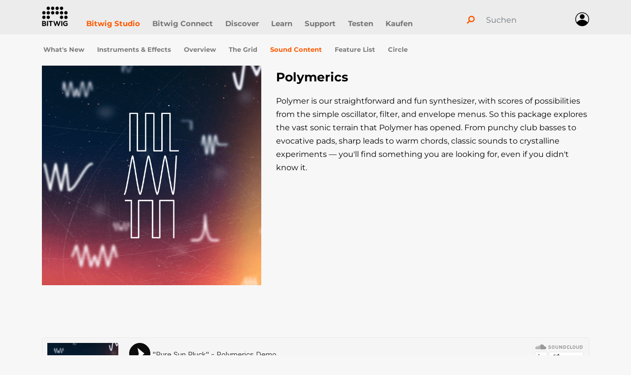

--- FILE ---
content_type: text/html; charset=utf-8
request_url: https://www.bitwig.com/de/sound-content/polymerics-107/
body_size: 6941
content:



<!DOCTYPE html><html xml:lang="de" lang="de" class="no-js"><head><meta http-equiv="content-type" content="text/html; charset=UTF-8"/><meta name="viewport" content="width=device-width, initial-scale=1"/><title>Sound Content | Bitwig</title><meta name="description" content="Bitwig Studio&#39;s essential presets and samples for synths, effects, Sampler, Drum Machine and The Grid."/><meta property="og:site_name" content="www.bitwig.com"/><meta property="fb:admins" content="655650353"/><link rel="apple-touch-icon" href="https://assets.bitwig.net/static/img/favicon/ios/57x57.png?v=001"/><link rel="apple-touch-icon" sizes="57x57" href="https://assets.bitwig.net/static/img/favicon/ios/57x57.png?v=001"/><link rel="apple-touch-icon" sizes="72x72" href="https://assets.bitwig.net/static/img/favicon/ios/72x72.png?v=001"/><link rel="apple-touch-icon" sizes="114x114" href="https://assets.bitwig.net/static/img/favicon/ios/114x114.png?v=001"/><link rel="shortcut icon" href="https://assets.bitwig.net/static/img/favicon/favicon.ico?v=001" type="image/x-icon"><link rel="icon"href="https://assets.bitwig.net/static/img/favicon/favicon.ico?v=001" type="image/x-icon"><link rel="preload" href="https://assets.bitwig.net/static/fonts/montserrat-v24-all-regular.woff2?v=24" as="font" type="font/woff2" crossorigin="anonymous"><link rel="preload" href="https://assets.bitwig.net/static/fonts/montserrat-v24-all-700.woff2?v=24" as="font" type="font/woff2" crossorigin="anonymous"><link rel="preload" href="https://assets.bitwig.net/static/third_party/font-awesome5/webfonts/fa-solid-900.woff2?v=510" as="font" type="font/woff2" crossorigin="anonymous"><link href="https://assets.bitwig.net/static/third_party/font-awesome5/css/all.min.css?v=510" rel="stylesheet"><link rel="canonical" href="https://www.bitwig.com/de/sound-content/polymerics-107/"><meta property="og:url" content="https://www.bitwig.com/de/sound-content/polymerics-107/"/><link rel="alternate" hreflang="en" href="https://www.bitwig.com/sound-content/polymerics-107/"><link rel="alternate" hreflang="de" href="https://www.bitwig.com/de/sound-content/polymerics-107/"><link href="https://assets.bitwig.net/static/gen/css_public.css?06ae1318" rel="stylesheet"><script type="text/javascript" src="https://assets.bitwig.net/static/gen/js_public.js?7498b36f"></script><script>
        var _paq = window._paq = window._paq || [];
        _paq.push(['setCustomUrl', 'https://www.bitwig.com/sound-content/polymerics-107/']);
        _paq.push(['setCustomDimension', 1, 'de']);
        _paq.push(['setCustomDimension', 2, 'False']);
        _paq.push(['setVisitorId', '752b53edc4bf450e']);
        _paq.push(['disableCookies']);
        _paq.push(['disableBrowserFeatureDetection']);
        _paq.push(['trackPageView']);
        _paq.push(['enableLinkTracking']);
        _paq.push(['setDownloadExtensions', "pdf|zip|dmg|msi|deb|flatpak"]);
        (function() {
            var u="https://www.bitwig.com/pery-stats/";
            _paq.push(['setTrackerUrl', u+'pery-stats.php']);
            _paq.push(['setSiteId', '7']);
            var d=document, g=d.createElement('script'), s=d.getElementsByTagName('script')[0];
            g.async=true; g.src=u+'pery-stats.js'; s.parentNode.insertBefore(g,s);
        })();
    </script></head><body><header class="fixed-top"><a href="#page_content" class="helper-skip-link" title="Go to content">Go to content</a><nav class="navbar navbar-main navbar-expand-lg navbar-light" id="bitwig-navbar"><div class="container"><a class="navbar-brand" href="/de/" style="width: 90px; margin-right: 0;"><img src="https://assets.bitwig.net/static/web/img/BW_Logo_Header.svg?v=001" height="40" alt=""></a><div style="display: flex; flex-direction: row; align-items: center;"><div class="position-relative d-lg-none mr-3 bitwig-webshop-icon bitwig-header-webshop" id="bitwig-header-webshop-mobile"></div><button class="navbar-toggler" type="button" data-toggle="collapse" data-target="#navbarSupportedContent" aria-controls="navbarSupportedContent" aria-expanded="false" aria-label="Toggle navigation"><span class="navbar-toggler-icon"></span></button></div><div class="collapse navbar-collapse" id="navbarSupportedContent"><ul class="navbar-nav mr-auto"><li class="nav-item active"><a href="/de/overview/" class="nav-link">
                            Bitwig Studio
                        </a></li><li class="nav-item "><a href="/de/connect/" class="nav-link">
                            Bitwig Connect
                        </a></li><li class="nav-item "><a href="/de/discover/" class="nav-link">
                            Discover
                        </a></li><li class="nav-item "><a href="/de/learn/" class="nav-link">
                            Learn
                        </a></li><li class="nav-item "><a href="/de/support/" class="nav-link">
                            Support
                        </a></li><li class="nav-item "><a href="/de/download/" class="nav-link">
                            Testen
                        </a></li><li class="nav-item "><a href="/de/buy/" class="nav-link">
                            Kaufen
                        </a></li><a href="#" class="d-lg-none mt-4"></a></ul><div class="d-none d-lg-block"><ul class="navbar-nav mr-auto" style="position: relative; margin-top: -10px;"><a class="navbar-icon d-none d-lg-block d-xl-none pr-2" href="/de/search/" style="padding-top: 7px;"><i class="fas fa-search fa-rotate-90 color-bitwig" style="font-size:1.5em; font-weight: 400;" aria-hidden="true"></i></a><form class="d-lg-none d-xl-block" method="get" action="/de/search/" style="padding-right: 20px;"><div class="input-group border-bottom border-0" style="width: 200px;"><div class="input-group-prepend"><div class="input-group-text bg-transparent border-0 pl-0"><i class="fas fa-search fa-rotate-90 color-bitwig" aria-hidden="true"></i></div></div><input type="search" name="q" class="form-control bg-transparent border-0 field-search" placeholder="Suchen" autocomplete="off" value=""></div><input type="submit" class="d-none" /></form><a href="#" class="d-lg-none mt-4"></a></ul></div><div class="d-lg-none mt-3"></div><div id="bitwig-header-login"><ul class="navbar-nav " style="position: relative;"><div class="navbar-login-popover" style="display: none;"><div class="navbar-login-popover-triangle"></div><div class="navbar-login-popover-headline">Login</div><form method="POST" action="/de/login/" pery-block><input type='hidden' name='csrfmiddlewaretoken' value='kxZZTmIP8IsvvaWlskJrvm2BTcRwbiE7' /><div class="form-group"><input class="form-control" type="input" name="username" id="id_username_header" autocomplete="username"><label class="form-label" for="id_username_header">Benutzername / E-Mail-Adresse</label></div><div class="form-group"><input class="form-control" type="password" name="password" id="id_password_header" autocomplete="current-password"><label class="form-label" for="id_password_header">Kennwort</label></div><div class="row"><div class="col-6"><button type="submit" class="btn btn-outline-primary px-3">Login</button></div><div class="col-6"><a href="/de/password-reset/" style="text-decoration: underline;">Kennwort vergessen?</a></div></div></form><br>
            oder <br><a class="" href="/de/account-register/" style="color: black; text-decoration: underline;">Erstelle hier dein Benutzerkonto</a></div><div class="d-none d-lg-block"><span class="bitwig-header-webshop" id="bitwig-header-webshop"></span><a class="navbar-icon" id="navbar-account-icon" href="#"><img height="28px;"
                    
                 src="https://assets.bitwig.net/static/web/img/icon_account.svg?v=001"
                 onmouseover="this.src='https://assets.bitwig.net/static/web/img/icon_account_active.svg?v=001'"
                 onmouseout="this.src='https://assets.bitwig.net/static/web/img/icon_account.svg?v=001'"
                    
            ><span class="d-lg-none pl-3">Login</span></a></div><div class="d-lg-none"><a id="navbar-account-mobile_login" href="/de/login/"><img height="28px;" src="https://assets.bitwig.net/static/web/img/icon_account.svg?v=001"
                     onmouseover="this.src='https://assets.bitwig.net/static/web/img/icon_account_active.svg?v=001'"
                     onmouseout="this.src='https://assets.bitwig.net/static/web/img/icon_account.svg?v=001'"><span class="d-lg-none pl-3">Login</span></a></div><a href="#" class="d-lg-none mt-4"></a></ul><script>
    $(document).ready(function(){
        $('#navbar-account-icon').click(function(event){
            event.preventDefault();
            $('.navbar-login-popover').toggle();
        });
    })
</script></div><div class="d-lg-none mt-3"><ul class="navbar-nav mr-auto" style="position: relative; margin-top: -10px;"><a class="navbar-icon d-none d-lg-block d-xl-none pr-2" href="/de/search/" style="padding-top: 7px;"><i class="fas fa-search fa-rotate-90 color-bitwig" style="font-size:1.5em; font-weight: 400;" aria-hidden="true"></i></a><form class="d-lg-none d-xl-block" method="get" action="/de/search/" style="padding-right: 20px;"><div class="input-group border-bottom border-0" style="width: 200px;"><div class="input-group-prepend"><div class="input-group-text bg-transparent border-0 pl-0"><i class="fas fa-search fa-rotate-90 color-bitwig" aria-hidden="true"></i></div></div><input type="search" name="q" class="form-control bg-transparent border-0 field-search" placeholder="Suchen" autocomplete="off" value=""></div><input type="submit" class="d-none" /></form><a href="#" class="d-lg-none mt-4"></a></ul></div></div></div></nav></header><div id="header-wrapper" style="margin-top: 63px;"><div style="position: relative"></div></div><div id="main-wrapper" class="pt-lg-3 pt-xl-3"><div id="nav-sub"><div class="container"><div class="row"><div class="col-12"><div><a href="/de/whats-new/" class="btn nav-sub-item ">
                     What&#39;s New
                </a><a href="/de/overview/#instruments-and-effects" class="btn nav-sub-item ">
                     Instruments &amp; Effects
                </a><a href="/de/overview/" class="btn nav-sub-item ">
                     Overview
                </a><a href="/de/the-grid/" class="btn nav-sub-item ">
                     The Grid
                </a><a href="/de/sound-content/" class="btn nav-sub-item active">
                     Sound Content
                </a><a href="/de/feature-list/" class="btn nav-sub-item ">
                     Feature List
                </a><a href="/de/circle/" class="btn nav-sub-item ">
                     Circle
                </a></div></div></div></div></div><div  class="nav-sub-placeholder"><div class="container"><div class="row"><div class="col-12"><div><a href="/de/whats-new/" class="btn nav-sub-item ">
                     What&#39;s New
                </a><a href="/de/overview/#instruments-and-effects" class="btn nav-sub-item ">
                     Instruments &amp; Effects
                </a><a href="/de/overview/" class="btn nav-sub-item ">
                     Overview
                </a><a href="/de/the-grid/" class="btn nav-sub-item ">
                     The Grid
                </a><a href="/de/sound-content/" class="btn nav-sub-item active">
                     Sound Content
                </a><a href="/de/feature-list/" class="btn nav-sub-item ">
                     Feature List
                </a><a href="/de/circle/" class="btn nav-sub-item ">
                     Circle
                </a></div></div></div></div></div><div class="container-content container"><div id="page_content" style="padding-bottom: 100px;"><div class="content"><article class="article-sound-content"><div class="row pb-4"><div class="col-md-5"><div style="margin-bottom: 2em;"><div style="margin-bottom: 10px;"><div><picture id="js-public_picture-ffvttm1aKw"><source
                    srcset="https://assets.bitwig.net/media/image/bitwig-sound_2011_polymerics-detail/Bitwig-Sound_2011_Polymerics-Detail_SD.png?v=7AwaY4TElb, https://assets.bitwig.net/media/image/bitwig-sound_2011_polymerics-detail/Bitwig-Sound_2011_Polymerics-Detail_HD.png?v=7AwaY4TElb 2x"
                    width="680"
                    height="680"
            ><img
                loading="lazy"
                src="https://assets.bitwig.net/media/image/bitwig-sound_2011_polymerics-detail/Bitwig-Sound_2011_Polymerics-Detail_SD.png?v=7AwaY4TElb"
                alt="Bitwig-Sound_2011_Polymerics"
                width="680"
                height="680"
                
                class=" img-fluid"
            ></picture></div></div></div></div><div class="col-md-7 mt-4 mt-md-0"><h2 style="margin-bottom: 20px;">Polymerics</h2><p>Polymer is our straightforward and fun synthesizer, with scores of possibilities from the simple oscillator, filter, and envelope menus. So this package explores the vast sonic terrain that Polymer has opened. From punchy club basses to evocative pads, sharp leads to warm chords, classic sounds to crystalline experiments — you'll find something you are looking for, even if you didn't know it. </p></div></div><div style="padding-top: 50px;"><iframe width="100%" height="310" scrolling="no" frameborder="no" allow="autoplay" src="https://w.soundcloud.com/player/?url=https%3A//api.soundcloud.com/playlists/1168895830?secret_token=&color=%230c0c0c&amp;auto_play=false&amp;hide_related=true&amp;show_comments=false&amp;show_user=false&amp;show_reposts=false&amp;show_teaser=false&single_active=true%E2%80%9C%3E%3C/iframe%3E"></iframe></div><div  style="padding-top: 50px; padding-bottom: 50px;"><div class="embed-responsive embed-responsive-16by9 mx-auto"><iframe frameborder="0" width="100%" type="text/html" src="https://www.youtube-nocookie.com/embed/Cy_0ULE9dnk?autoplay=0&modestbranding=1&rel=0&cc_load_policy=1&mute=0&cc_lang_pref=de" allow="autoplay; picture-in-picture; encrypted-media; web-share" allowfullscreen></iframe></div></div><hr><div class="text-center"><p><b>Sound Package Specifications:</b><br>
            193 Presets, 5 MB
        </p></div><div class="text-center"><p><b>Included In:</b><br>
                Bitwig Studio, Bitwig Studio Producer, Bitwig Studio Essentials, Bitwig Studio 8-Track
            </p></div><div class="text-center"><p><b>Tags:</b><br><span><a href="/de/sound-content/?tag=synth">Synth</a>, </span><span><a href="/de/sound-content/?tag=presets">Presets</a></span></div><hr class="reverse"></article><h3 class="text-center black pt-5 mt-5">Explore More</h3><div class="row no-gutters article-list mt-5"><div class="col-xl-3 col-lg-4 col-sm-6 mb-4" ><div class="card h-100 my-2 ml-2 mr-xs-0 mr-md-2" style="min-height: 200px;" ><a href="/de/sound-content/anti-loops-110/"><div class="label"><img src="https://assets.bitwig.net/static/img/video_content.svg?v=001" class="label-youtube-icon"><div><picture id="js-public_picture-3QvCUpG9T7"><source
                        srcset="https://assets.bitwig.net/media/image/bitwig-sound_2107_anti-loops/Bitwig-Sound_2107_Anti-Loops-SD.png.545x1000_q85.png?v=2mZeu261iX, https://assets.bitwig.net/media/image/bitwig-sound_2107_anti-loops/Bitwig-Sound_2107_Anti-Loops-HD.png.1090x2000_q85.png?v=2mZeu261iX 2x"
                        
                        
                        media="(max-width: 576px)"
                ><source
                        srcset="https://assets.bitwig.net/media/image/bitwig-sound_2107_anti-loops/Bitwig-Sound_2107_Anti-Loops-SD.png.355x1000_q85.png?v=2mZeu261iX, https://assets.bitwig.net/media/image/bitwig-sound_2107_anti-loops/Bitwig-Sound_2107_Anti-Loops-HD.png.710x2000_q85.png?v=2mZeu261iX 2x"
                        
                        
                        media="(max-width: 768px)"
                ><source
                        srcset="https://assets.bitwig.net/media/image/bitwig-sound_2107_anti-loops/Bitwig-Sound_2107_Anti-Loops-SD.png.355x1000_q85.png?v=2mZeu261iX, https://assets.bitwig.net/media/image/bitwig-sound_2107_anti-loops/Bitwig-Sound_2107_Anti-Loops-HD.png.710x2000_q85.png?v=2mZeu261iX 2x"
                        
                        
                        media="(max-width: 992px)"
                ><source
                    srcset="https://assets.bitwig.net/media/image/bitwig-sound_2107_anti-loops/Bitwig-Sound_2107_Anti-Loops-SD.png.355x1000_q85.png?v=2mZeu261iX, https://assets.bitwig.net/media/image/bitwig-sound_2107_anti-loops/Bitwig-Sound_2107_Anti-Loops-HD.png.710x2000_q85.png?v=2mZeu261iX 2x"
                    width="680"
                    height="680"
            ><img
                loading="lazy"
                src="https://assets.bitwig.net/media/image/bitwig-sound_2107_anti-loops/Bitwig-Sound_2107_Anti-Loops-SD.png?v=2mZeu261iX"
                alt="Bitwig-Sound_2107_Anti-Loops"
                width="680"
                height="680"
                loading="lazy"
                class="card-img-top img-fluid"
            ></picture></div></div></a><div class="card-body d-flex flex-column"><a href="/de/sound-content/anti-loops-110/" class="black"><div class="card-title article-header"><b>Anti-Loops</b></div><p>
                    
                        An ever-changing landscape of anti-loops, featuring 100+ clips with sequenced notes and audio using comping and Operators in creative ways.
                    
                </p></a><div style="padding: 7px 5px 0 5px; background-color: #ececec;"><iframe width="100%" height="20" scrolling="no" frameborder="no" allow="autoplay" class="html5player html5player-soundcloud-mini" src="https://w.soundcloud.com/player/?url=https%3A//api.soundcloud.com/tracks/1086582325&&color=%230c0c0c&inverse=false&auto_play=false&show_user=false&single_active=true"></iframe></div><div class="mt-auto"><p class="text-muted">
                        257 Samples, 24 Presets, 112 Clips, 718 MB
                    </p></div></div></div></div><div class="col-xl-3 col-lg-4 col-sm-6 mb-4" ><div class="card h-100 my-2 ml-2 mr-xs-0 mr-md-2" style="min-height: 200px;" ><a href="/de/sound-content/perfect-drift-116/"><div class="label"><img src="https://assets.bitwig.net/static/img/video_content.svg?v=001" class="label-youtube-icon"><div><picture id="js-public_picture-1sF7QmqSZa"><source
                        srcset="https://assets.bitwig.net/media/image/bitwig-sound_2206_perfect-drift/Bitwig-Sound_2206_Perfect-Drift-SD.jpg.545x1000_q85.jpg?v=6BESQNPT5i, https://assets.bitwig.net/media/image/bitwig-sound_2206_perfect-drift/Bitwig-Sound_2206_Perfect-Drift-HD.jpg.1090x2000_q85.jpg?v=6BESQNPT5i 2x"
                        
                        
                        media="(max-width: 576px)"
                ><source
                        srcset="https://assets.bitwig.net/media/image/bitwig-sound_2206_perfect-drift/Bitwig-Sound_2206_Perfect-Drift-SD.jpg.355x1000_q85.jpg?v=6BESQNPT5i, https://assets.bitwig.net/media/image/bitwig-sound_2206_perfect-drift/Bitwig-Sound_2206_Perfect-Drift-HD.jpg.710x2000_q85.jpg?v=6BESQNPT5i 2x"
                        
                        
                        media="(max-width: 768px)"
                ><source
                        srcset="https://assets.bitwig.net/media/image/bitwig-sound_2206_perfect-drift/Bitwig-Sound_2206_Perfect-Drift-SD.jpg.355x1000_q85.jpg?v=6BESQNPT5i, https://assets.bitwig.net/media/image/bitwig-sound_2206_perfect-drift/Bitwig-Sound_2206_Perfect-Drift-HD.jpg.710x2000_q85.jpg?v=6BESQNPT5i 2x"
                        
                        
                        media="(max-width: 992px)"
                ><source
                    srcset="https://assets.bitwig.net/media/image/bitwig-sound_2206_perfect-drift/Bitwig-Sound_2206_Perfect-Drift-SD.jpg.355x1000_q85.jpg?v=6BESQNPT5i, https://assets.bitwig.net/media/image/bitwig-sound_2206_perfect-drift/Bitwig-Sound_2206_Perfect-Drift-HD.jpg.710x2000_q85.jpg?v=6BESQNPT5i 2x"
                    width="680"
                    height="680"
            ><img
                loading="lazy"
                src="https://assets.bitwig.net/media/image/bitwig-sound_2206_perfect-drift/Bitwig-Sound_2206_Perfect-Drift-SD.jpg?v=6BESQNPT5i"
                alt="Perfect Drift"
                width="680"
                height="680"
                alt="Perfect Drift" loading="lazy"
                class="card-img-top img-fluid"
            ></picture></div></div></a><div class="card-body d-flex flex-column"><a href="/de/sound-content/perfect-drift-116/" class="black"><div class="card-title article-header"><b>Perfect Drift</b></div><p>
                    
                        Perfection is one of humanity&#39;s greatest myths. That&#39;s why the presets in the Perfect Drift sound package embrace nature&#39;s asymmetries to approximate analog&#39;s imperfect beauty.
                    
                </p></a><div style="padding: 7px 5px 0 5px; background-color: #ececec;"><iframe width="100%" height="20" scrolling="no" frameborder="no" allow="autoplay" class="html5player html5player-soundcloud-mini" src="https://w.soundcloud.com/player/?url=https%3A//api.soundcloud.com/tracks/1295268511&&color=%230c0c0c&inverse=false&auto_play=false&show_user=false&single_active=true"></iframe></div><div class="mt-auto"><p class="text-muted">
                        1 Samples, 123 Presets, 103 Clips, 12 MB
                    </p></div></div></div></div><div class="col-xl-3 col-lg-4 col-sm-6 mb-4" ><div class="card h-100 my-2 ml-2 mr-xs-0 mr-md-2" style="min-height: 200px;" ><a href="/de/sound-content/analog-waves-47/"><div class="label"><img src="https://assets.bitwig.net/static/img/video_content.svg?v=001" class="label-youtube-icon"><div><picture id="js-public_picture-T7sve2mysU"><source
                        srcset="https://assets.bitwig.net/media/image/bitwig-sound_2003_analogwaves/Bitwig-Sound_2008_Analog%20Waves-Detail%400%2C5x.png.545x1000_q85.png?v=uD9kgeBehm"
                        
                        
                        media="(max-width: 576px)"
                ><source
                        srcset="https://assets.bitwig.net/media/image/bitwig-sound_2003_analogwaves/Bitwig-Sound_2008_Analog%20Waves-Detail%400%2C5x.png.355x1000_q85.png?v=uD9kgeBehm"
                        
                        
                        media="(max-width: 768px)"
                ><source
                        srcset="https://assets.bitwig.net/media/image/bitwig-sound_2003_analogwaves/Bitwig-Sound_2008_Analog%20Waves-Detail%400%2C5x.png.355x1000_q85.png?v=uD9kgeBehm"
                        
                        
                        media="(max-width: 992px)"
                ><source
                    srcset="https://assets.bitwig.net/media/image/bitwig-sound_2003_analogwaves/Bitwig-Sound_2008_Analog%20Waves-Detail%400%2C5x.png.355x1000_q85.png?v=uD9kgeBehm"
                    width="680"
                    height="680"
            ><img
                loading="lazy"
                src="https://assets.bitwig.net/media/image/bitwig-sound_2003_analogwaves/Bitwig-Sound_2008_Analog%20Waves-Detail%400%2C5x.png?v=uD9kgeBehm"
                alt="Bitwig-Sound_2003_AnalogWaves"
                width="680"
                height="680"
                loading="lazy"
                class="card-img-top img-fluid"
            ></picture></div></div></a><div class="card-body d-flex flex-column"><a href="/de/sound-content/analog-waves-47/" class="black"><div class="card-title article-header"><b>Analog Waves</b></div><p>
                    
                        Analog Waves delivers the best of sampled analog sources into Bitwig Studio&#39;s ultra-flexible digital environment, ready for you to morph, twist, tease, and tweak to your heart&#39;s content.
                    
                </p></a><div style="padding: 7px 5px 0 5px; background-color: #ececec;"><iframe width="100%" height="20" scrolling="no" frameborder="no" allow="autoplay" class="html5player html5player-soundcloud-mini" src="https://w.soundcloud.com/player/?url=https%3A//api.soundcloud.com/tracks/541119216&&color=%230c0c0c&inverse=false&auto_play=false&show_user=false&single_active=true"></iframe></div><div class="mt-auto"><p class="text-muted">
                        6 Samples, 60 Presets, 141 MB
                    </p></div></div></div></div><div class="col-xl-3 col-lg-4 col-sm-6 mb-4" ><div class="card h-100 my-2 ml-2 mr-xs-0 mr-md-2" style="min-height: 200px;" ><a href="/de/sound-content/acoustic-piano-loops-179/"><div class="label"><img src="https://assets.bitwig.net/static/img/video_content.svg?v=001" class="label-youtube-icon"><div><picture id="js-public_picture-9ng8A1cFPQ"><source
                        srcset="https://assets.bitwig.net/media/image/bitwig-sound_2506_piano_loops_sound_pack/Bitwig-Sound_2506_Acoustic-Piano-Loops-Soundpack-SD.jpg.545x1000_q85.jpg?v=6RGbmEFmDm, https://assets.bitwig.net/media/image/bitwig-sound_2506_piano_loops_sound_pack/Bitwig-Sound_2506_Acoustic-Piano-Loops-Soundpack-HD.jpg.1090x2000_q85.jpg?v=6RGbmEFmDm 2x"
                        
                        
                        media="(max-width: 576px)"
                ><source
                        srcset="https://assets.bitwig.net/media/image/bitwig-sound_2506_piano_loops_sound_pack/Bitwig-Sound_2506_Acoustic-Piano-Loops-Soundpack-SD.jpg.355x1000_q85.jpg?v=6RGbmEFmDm, https://assets.bitwig.net/media/image/bitwig-sound_2506_piano_loops_sound_pack/Bitwig-Sound_2506_Acoustic-Piano-Loops-Soundpack-HD.jpg.710x2000_q85.jpg?v=6RGbmEFmDm 2x"
                        
                        
                        media="(max-width: 768px)"
                ><source
                        srcset="https://assets.bitwig.net/media/image/bitwig-sound_2506_piano_loops_sound_pack/Bitwig-Sound_2506_Acoustic-Piano-Loops-Soundpack-SD.jpg.355x1000_q85.jpg?v=6RGbmEFmDm, https://assets.bitwig.net/media/image/bitwig-sound_2506_piano_loops_sound_pack/Bitwig-Sound_2506_Acoustic-Piano-Loops-Soundpack-HD.jpg.710x2000_q85.jpg?v=6RGbmEFmDm 2x"
                        
                        
                        media="(max-width: 992px)"
                ><source
                    srcset="https://assets.bitwig.net/media/image/bitwig-sound_2506_piano_loops_sound_pack/Bitwig-Sound_2506_Acoustic-Piano-Loops-Soundpack-SD.jpg.355x1000_q85.jpg?v=6RGbmEFmDm, https://assets.bitwig.net/media/image/bitwig-sound_2506_piano_loops_sound_pack/Bitwig-Sound_2506_Acoustic-Piano-Loops-Soundpack-HD.jpg.710x2000_q85.jpg?v=6RGbmEFmDm 2x"
                    width="1000"
                    height="1000"
            ><img
                loading="lazy"
                src="https://assets.bitwig.net/media/image/bitwig-sound_2506_piano_loops_sound_pack/Bitwig-Sound_2506_Acoustic-Piano-Loops-Soundpack-SD.jpg?v=6RGbmEFmDm"
                alt="Bitwig-Sound_2506_Piano_Loops_Sound_Pack"
                width="1000"
                height="1000"
                loading="lazy"
                class="card-img-top img-fluid"
            ></picture></div></div></a><div class="card-body d-flex flex-column"><a href="/de/sound-content/acoustic-piano-loops-179/" class="black"><div class="card-title article-header"><b>Acoustic Piano Loops</b></div><p>
                    
                        The fourth package in our Bitwig Loops series, Acoustic Piano Loops brings you riffs, melodies, and chord progressions – in two contrasting colors. 
                    
                </p></a><div style="padding: 7px 5px 0 5px; background-color: #ececec;"><iframe width="100%" height="20" scrolling="no" frameborder="no" allow="autoplay" class="html5player html5player-soundcloud-mini" src="https://w.soundcloud.com/player/?url=https%3A//api.soundcloud.com/tracks/2111500701&&color=%230c0c0c&inverse=false&auto_play=false&show_user=false&single_active=true"></iframe></div><div class="mt-auto"><p class="text-muted">
                        130 Samples, 396 MB
                    </p></div></div></div></div></div></div><a id="to-top" href="#" class="btn btn-outline-primary btn-bitwig-totop" style="width: 25px; height: 25px; padding: 0px" role="button"><i class="fa fa-angle-up fa-"></i></a></div></div></div><div class="js-offcanvas-cart offcanvas-bitwig" tabindex="-1"><div id="div-ws-cart"></div></div><footer><div class="footer-top"><div class="container"><div class="row"><div class="col-lg-6 py-3"><a class="btn btn-lg btn-primary" href="/de/newsletter/" >Abonniere unseren Newsletter</a></div><div class="col-lg-6 py-3 footer-social social-media-links text-lg-right"><a href="https://www.twitter.com/Bitwig" target="_blank" rel="noopener"><img src="https://assets.bitwig.net/static/img/social/twitter.svg?v=002" alt="X (Twitter)"/></a><a href="https://www.youtube.com/bitwig" target="_blank" rel="noopener"><img src="https://assets.bitwig.net/static/img/social/youtube.svg?v=002" alt="Youtube"/></a><a href="https://www.instagram.com/bitwig" target="_blank" rel="noopener"><img src="https://assets.bitwig.net/static/img/social/instagram.svg?v=002" alt="Instagram"/></a><a href="https://www.facebook.com/bitwig" target="_blank" rel="noopener"><img src="https://assets.bitwig.net/static/img/social/facebook.svg?v=002" alt="Facebook"/></a><a href="https://www.soundcloud.com/bitwig" target="_blank" rel="noopener"><img src="https://assets.bitwig.net/static/img/social/soundcloud.svg?v=002" alt="Soundcloud"/></a><a href="https://www.tiktok.com/@bitwig_official" target="_blank" rel="noopener"><img src="https://assets.bitwig.net/static/img/social/tiktok.svg?v=002" alt="TikTok"/></a></div></div></div></div><div class="footer-bottom"><div class="container"><div class="row footer-navigation"><div class="col-12 d-flex flex-wrap justify-content-lg-center justify-content-start"><a href="/de/overview/">
                        Bitwig Studio<span class="px-3">|</span></a><a href="/de/connect/">
                        Bitwig Connect<span class="px-3">|</span></a><a href="/de/discover/">
                        Discover<span class="px-3">|</span></a><a href="/de/learn/">
                        Learn<span class="px-3">|</span></a><a href="/de/support/">
                        Support<span class="px-3">|</span></a><a href="/de/download/">
                        Testen<span class="px-3">|</span></a><a href="/de/buy/">
                        Kaufen<span class="px-3">|</span></a><a href="/de/login/">Login<span class="px-3">|</span></a><a href="/de/account-register/">Konto erstellen</a></div></div><div class="row pb-3"><div class="col-12 d-flex flex-wrap justify-content-lg-center justify-content-start"><a href="/de/about/" class="pr-4 py-2">Über uns</a><a href="/de/imprint/" class="pr-4 py-2">Rechtliche Hinweise / Impressum</a><a href="/de/privacy_policy/" class="pr-4 py-2">Datenschutzbestimmungen</a><a href="/de/terms-conditions/" class="pr-4 py-2">Allgemeine Verkaufsbedingungen</a><a href="/de/copyright/" class="pr-4 py-2">Copyright-Hinweise</a></div></div><div class="row pb-5 language-selector"><div class="col-12 d-flex flex-wrap justify-content-lg-center justify-content-start"><section id="language-selector" class="link-fragment"><form method="POST" action="/sound-content/polymerics-107/"><input type='hidden' name='csrfmiddlewaretoken' value='kxZZTmIP8IsvvaWlskJrvm2BTcRwbiE7' /><input type="hidden" name="pery_cms_change_language" value="en"><button class="btn btn-link" role="link" type="submit" class="link">English</button></form><span class="px-2">|</span><span>Deutsch</span></section></div></div><div class="row"><div class="col-12 d-flex justify-content-center">

&copy;&nbsp;<strong>Bitwig GmbH 2025. Alle Rechte vorbehalten.</strong></div></div></div></div><a href="#bitwig-navbar" class="helper-skip-link" title="Go to top">Go to top</a></footer></body></html>

--- FILE ---
content_type: text/html; charset=utf-8
request_url: https://www.youtube-nocookie.com/embed/Cy_0ULE9dnk?autoplay=0&modestbranding=1&rel=0&cc_load_policy=1&mute=0&cc_lang_pref=de
body_size: 70267
content:
<!DOCTYPE html><html lang="en" dir="ltr" data-cast-api-enabled="true"><head><meta name="viewport" content="width=device-width, initial-scale=1"><script nonce="u2g2L4JTDRFvh1J30C0zfg">if ('undefined' == typeof Symbol || 'undefined' == typeof Symbol.iterator) {delete Array.prototype.entries;}</script><style name="www-roboto" nonce="iZmS-kQX-JMAgygByvXWWg">@font-face{font-family:'Roboto';font-style:normal;font-weight:400;font-stretch:100%;src:url(//fonts.gstatic.com/s/roboto/v48/KFO7CnqEu92Fr1ME7kSn66aGLdTylUAMa3GUBHMdazTgWw.woff2)format('woff2');unicode-range:U+0460-052F,U+1C80-1C8A,U+20B4,U+2DE0-2DFF,U+A640-A69F,U+FE2E-FE2F;}@font-face{font-family:'Roboto';font-style:normal;font-weight:400;font-stretch:100%;src:url(//fonts.gstatic.com/s/roboto/v48/KFO7CnqEu92Fr1ME7kSn66aGLdTylUAMa3iUBHMdazTgWw.woff2)format('woff2');unicode-range:U+0301,U+0400-045F,U+0490-0491,U+04B0-04B1,U+2116;}@font-face{font-family:'Roboto';font-style:normal;font-weight:400;font-stretch:100%;src:url(//fonts.gstatic.com/s/roboto/v48/KFO7CnqEu92Fr1ME7kSn66aGLdTylUAMa3CUBHMdazTgWw.woff2)format('woff2');unicode-range:U+1F00-1FFF;}@font-face{font-family:'Roboto';font-style:normal;font-weight:400;font-stretch:100%;src:url(//fonts.gstatic.com/s/roboto/v48/KFO7CnqEu92Fr1ME7kSn66aGLdTylUAMa3-UBHMdazTgWw.woff2)format('woff2');unicode-range:U+0370-0377,U+037A-037F,U+0384-038A,U+038C,U+038E-03A1,U+03A3-03FF;}@font-face{font-family:'Roboto';font-style:normal;font-weight:400;font-stretch:100%;src:url(//fonts.gstatic.com/s/roboto/v48/KFO7CnqEu92Fr1ME7kSn66aGLdTylUAMawCUBHMdazTgWw.woff2)format('woff2');unicode-range:U+0302-0303,U+0305,U+0307-0308,U+0310,U+0312,U+0315,U+031A,U+0326-0327,U+032C,U+032F-0330,U+0332-0333,U+0338,U+033A,U+0346,U+034D,U+0391-03A1,U+03A3-03A9,U+03B1-03C9,U+03D1,U+03D5-03D6,U+03F0-03F1,U+03F4-03F5,U+2016-2017,U+2034-2038,U+203C,U+2040,U+2043,U+2047,U+2050,U+2057,U+205F,U+2070-2071,U+2074-208E,U+2090-209C,U+20D0-20DC,U+20E1,U+20E5-20EF,U+2100-2112,U+2114-2115,U+2117-2121,U+2123-214F,U+2190,U+2192,U+2194-21AE,U+21B0-21E5,U+21F1-21F2,U+21F4-2211,U+2213-2214,U+2216-22FF,U+2308-230B,U+2310,U+2319,U+231C-2321,U+2336-237A,U+237C,U+2395,U+239B-23B7,U+23D0,U+23DC-23E1,U+2474-2475,U+25AF,U+25B3,U+25B7,U+25BD,U+25C1,U+25CA,U+25CC,U+25FB,U+266D-266F,U+27C0-27FF,U+2900-2AFF,U+2B0E-2B11,U+2B30-2B4C,U+2BFE,U+3030,U+FF5B,U+FF5D,U+1D400-1D7FF,U+1EE00-1EEFF;}@font-face{font-family:'Roboto';font-style:normal;font-weight:400;font-stretch:100%;src:url(//fonts.gstatic.com/s/roboto/v48/KFO7CnqEu92Fr1ME7kSn66aGLdTylUAMaxKUBHMdazTgWw.woff2)format('woff2');unicode-range:U+0001-000C,U+000E-001F,U+007F-009F,U+20DD-20E0,U+20E2-20E4,U+2150-218F,U+2190,U+2192,U+2194-2199,U+21AF,U+21E6-21F0,U+21F3,U+2218-2219,U+2299,U+22C4-22C6,U+2300-243F,U+2440-244A,U+2460-24FF,U+25A0-27BF,U+2800-28FF,U+2921-2922,U+2981,U+29BF,U+29EB,U+2B00-2BFF,U+4DC0-4DFF,U+FFF9-FFFB,U+10140-1018E,U+10190-1019C,U+101A0,U+101D0-101FD,U+102E0-102FB,U+10E60-10E7E,U+1D2C0-1D2D3,U+1D2E0-1D37F,U+1F000-1F0FF,U+1F100-1F1AD,U+1F1E6-1F1FF,U+1F30D-1F30F,U+1F315,U+1F31C,U+1F31E,U+1F320-1F32C,U+1F336,U+1F378,U+1F37D,U+1F382,U+1F393-1F39F,U+1F3A7-1F3A8,U+1F3AC-1F3AF,U+1F3C2,U+1F3C4-1F3C6,U+1F3CA-1F3CE,U+1F3D4-1F3E0,U+1F3ED,U+1F3F1-1F3F3,U+1F3F5-1F3F7,U+1F408,U+1F415,U+1F41F,U+1F426,U+1F43F,U+1F441-1F442,U+1F444,U+1F446-1F449,U+1F44C-1F44E,U+1F453,U+1F46A,U+1F47D,U+1F4A3,U+1F4B0,U+1F4B3,U+1F4B9,U+1F4BB,U+1F4BF,U+1F4C8-1F4CB,U+1F4D6,U+1F4DA,U+1F4DF,U+1F4E3-1F4E6,U+1F4EA-1F4ED,U+1F4F7,U+1F4F9-1F4FB,U+1F4FD-1F4FE,U+1F503,U+1F507-1F50B,U+1F50D,U+1F512-1F513,U+1F53E-1F54A,U+1F54F-1F5FA,U+1F610,U+1F650-1F67F,U+1F687,U+1F68D,U+1F691,U+1F694,U+1F698,U+1F6AD,U+1F6B2,U+1F6B9-1F6BA,U+1F6BC,U+1F6C6-1F6CF,U+1F6D3-1F6D7,U+1F6E0-1F6EA,U+1F6F0-1F6F3,U+1F6F7-1F6FC,U+1F700-1F7FF,U+1F800-1F80B,U+1F810-1F847,U+1F850-1F859,U+1F860-1F887,U+1F890-1F8AD,U+1F8B0-1F8BB,U+1F8C0-1F8C1,U+1F900-1F90B,U+1F93B,U+1F946,U+1F984,U+1F996,U+1F9E9,U+1FA00-1FA6F,U+1FA70-1FA7C,U+1FA80-1FA89,U+1FA8F-1FAC6,U+1FACE-1FADC,U+1FADF-1FAE9,U+1FAF0-1FAF8,U+1FB00-1FBFF;}@font-face{font-family:'Roboto';font-style:normal;font-weight:400;font-stretch:100%;src:url(//fonts.gstatic.com/s/roboto/v48/KFO7CnqEu92Fr1ME7kSn66aGLdTylUAMa3OUBHMdazTgWw.woff2)format('woff2');unicode-range:U+0102-0103,U+0110-0111,U+0128-0129,U+0168-0169,U+01A0-01A1,U+01AF-01B0,U+0300-0301,U+0303-0304,U+0308-0309,U+0323,U+0329,U+1EA0-1EF9,U+20AB;}@font-face{font-family:'Roboto';font-style:normal;font-weight:400;font-stretch:100%;src:url(//fonts.gstatic.com/s/roboto/v48/KFO7CnqEu92Fr1ME7kSn66aGLdTylUAMa3KUBHMdazTgWw.woff2)format('woff2');unicode-range:U+0100-02BA,U+02BD-02C5,U+02C7-02CC,U+02CE-02D7,U+02DD-02FF,U+0304,U+0308,U+0329,U+1D00-1DBF,U+1E00-1E9F,U+1EF2-1EFF,U+2020,U+20A0-20AB,U+20AD-20C0,U+2113,U+2C60-2C7F,U+A720-A7FF;}@font-face{font-family:'Roboto';font-style:normal;font-weight:400;font-stretch:100%;src:url(//fonts.gstatic.com/s/roboto/v48/KFO7CnqEu92Fr1ME7kSn66aGLdTylUAMa3yUBHMdazQ.woff2)format('woff2');unicode-range:U+0000-00FF,U+0131,U+0152-0153,U+02BB-02BC,U+02C6,U+02DA,U+02DC,U+0304,U+0308,U+0329,U+2000-206F,U+20AC,U+2122,U+2191,U+2193,U+2212,U+2215,U+FEFF,U+FFFD;}@font-face{font-family:'Roboto';font-style:normal;font-weight:500;font-stretch:100%;src:url(//fonts.gstatic.com/s/roboto/v48/KFO7CnqEu92Fr1ME7kSn66aGLdTylUAMa3GUBHMdazTgWw.woff2)format('woff2');unicode-range:U+0460-052F,U+1C80-1C8A,U+20B4,U+2DE0-2DFF,U+A640-A69F,U+FE2E-FE2F;}@font-face{font-family:'Roboto';font-style:normal;font-weight:500;font-stretch:100%;src:url(//fonts.gstatic.com/s/roboto/v48/KFO7CnqEu92Fr1ME7kSn66aGLdTylUAMa3iUBHMdazTgWw.woff2)format('woff2');unicode-range:U+0301,U+0400-045F,U+0490-0491,U+04B0-04B1,U+2116;}@font-face{font-family:'Roboto';font-style:normal;font-weight:500;font-stretch:100%;src:url(//fonts.gstatic.com/s/roboto/v48/KFO7CnqEu92Fr1ME7kSn66aGLdTylUAMa3CUBHMdazTgWw.woff2)format('woff2');unicode-range:U+1F00-1FFF;}@font-face{font-family:'Roboto';font-style:normal;font-weight:500;font-stretch:100%;src:url(//fonts.gstatic.com/s/roboto/v48/KFO7CnqEu92Fr1ME7kSn66aGLdTylUAMa3-UBHMdazTgWw.woff2)format('woff2');unicode-range:U+0370-0377,U+037A-037F,U+0384-038A,U+038C,U+038E-03A1,U+03A3-03FF;}@font-face{font-family:'Roboto';font-style:normal;font-weight:500;font-stretch:100%;src:url(//fonts.gstatic.com/s/roboto/v48/KFO7CnqEu92Fr1ME7kSn66aGLdTylUAMawCUBHMdazTgWw.woff2)format('woff2');unicode-range:U+0302-0303,U+0305,U+0307-0308,U+0310,U+0312,U+0315,U+031A,U+0326-0327,U+032C,U+032F-0330,U+0332-0333,U+0338,U+033A,U+0346,U+034D,U+0391-03A1,U+03A3-03A9,U+03B1-03C9,U+03D1,U+03D5-03D6,U+03F0-03F1,U+03F4-03F5,U+2016-2017,U+2034-2038,U+203C,U+2040,U+2043,U+2047,U+2050,U+2057,U+205F,U+2070-2071,U+2074-208E,U+2090-209C,U+20D0-20DC,U+20E1,U+20E5-20EF,U+2100-2112,U+2114-2115,U+2117-2121,U+2123-214F,U+2190,U+2192,U+2194-21AE,U+21B0-21E5,U+21F1-21F2,U+21F4-2211,U+2213-2214,U+2216-22FF,U+2308-230B,U+2310,U+2319,U+231C-2321,U+2336-237A,U+237C,U+2395,U+239B-23B7,U+23D0,U+23DC-23E1,U+2474-2475,U+25AF,U+25B3,U+25B7,U+25BD,U+25C1,U+25CA,U+25CC,U+25FB,U+266D-266F,U+27C0-27FF,U+2900-2AFF,U+2B0E-2B11,U+2B30-2B4C,U+2BFE,U+3030,U+FF5B,U+FF5D,U+1D400-1D7FF,U+1EE00-1EEFF;}@font-face{font-family:'Roboto';font-style:normal;font-weight:500;font-stretch:100%;src:url(//fonts.gstatic.com/s/roboto/v48/KFO7CnqEu92Fr1ME7kSn66aGLdTylUAMaxKUBHMdazTgWw.woff2)format('woff2');unicode-range:U+0001-000C,U+000E-001F,U+007F-009F,U+20DD-20E0,U+20E2-20E4,U+2150-218F,U+2190,U+2192,U+2194-2199,U+21AF,U+21E6-21F0,U+21F3,U+2218-2219,U+2299,U+22C4-22C6,U+2300-243F,U+2440-244A,U+2460-24FF,U+25A0-27BF,U+2800-28FF,U+2921-2922,U+2981,U+29BF,U+29EB,U+2B00-2BFF,U+4DC0-4DFF,U+FFF9-FFFB,U+10140-1018E,U+10190-1019C,U+101A0,U+101D0-101FD,U+102E0-102FB,U+10E60-10E7E,U+1D2C0-1D2D3,U+1D2E0-1D37F,U+1F000-1F0FF,U+1F100-1F1AD,U+1F1E6-1F1FF,U+1F30D-1F30F,U+1F315,U+1F31C,U+1F31E,U+1F320-1F32C,U+1F336,U+1F378,U+1F37D,U+1F382,U+1F393-1F39F,U+1F3A7-1F3A8,U+1F3AC-1F3AF,U+1F3C2,U+1F3C4-1F3C6,U+1F3CA-1F3CE,U+1F3D4-1F3E0,U+1F3ED,U+1F3F1-1F3F3,U+1F3F5-1F3F7,U+1F408,U+1F415,U+1F41F,U+1F426,U+1F43F,U+1F441-1F442,U+1F444,U+1F446-1F449,U+1F44C-1F44E,U+1F453,U+1F46A,U+1F47D,U+1F4A3,U+1F4B0,U+1F4B3,U+1F4B9,U+1F4BB,U+1F4BF,U+1F4C8-1F4CB,U+1F4D6,U+1F4DA,U+1F4DF,U+1F4E3-1F4E6,U+1F4EA-1F4ED,U+1F4F7,U+1F4F9-1F4FB,U+1F4FD-1F4FE,U+1F503,U+1F507-1F50B,U+1F50D,U+1F512-1F513,U+1F53E-1F54A,U+1F54F-1F5FA,U+1F610,U+1F650-1F67F,U+1F687,U+1F68D,U+1F691,U+1F694,U+1F698,U+1F6AD,U+1F6B2,U+1F6B9-1F6BA,U+1F6BC,U+1F6C6-1F6CF,U+1F6D3-1F6D7,U+1F6E0-1F6EA,U+1F6F0-1F6F3,U+1F6F7-1F6FC,U+1F700-1F7FF,U+1F800-1F80B,U+1F810-1F847,U+1F850-1F859,U+1F860-1F887,U+1F890-1F8AD,U+1F8B0-1F8BB,U+1F8C0-1F8C1,U+1F900-1F90B,U+1F93B,U+1F946,U+1F984,U+1F996,U+1F9E9,U+1FA00-1FA6F,U+1FA70-1FA7C,U+1FA80-1FA89,U+1FA8F-1FAC6,U+1FACE-1FADC,U+1FADF-1FAE9,U+1FAF0-1FAF8,U+1FB00-1FBFF;}@font-face{font-family:'Roboto';font-style:normal;font-weight:500;font-stretch:100%;src:url(//fonts.gstatic.com/s/roboto/v48/KFO7CnqEu92Fr1ME7kSn66aGLdTylUAMa3OUBHMdazTgWw.woff2)format('woff2');unicode-range:U+0102-0103,U+0110-0111,U+0128-0129,U+0168-0169,U+01A0-01A1,U+01AF-01B0,U+0300-0301,U+0303-0304,U+0308-0309,U+0323,U+0329,U+1EA0-1EF9,U+20AB;}@font-face{font-family:'Roboto';font-style:normal;font-weight:500;font-stretch:100%;src:url(//fonts.gstatic.com/s/roboto/v48/KFO7CnqEu92Fr1ME7kSn66aGLdTylUAMa3KUBHMdazTgWw.woff2)format('woff2');unicode-range:U+0100-02BA,U+02BD-02C5,U+02C7-02CC,U+02CE-02D7,U+02DD-02FF,U+0304,U+0308,U+0329,U+1D00-1DBF,U+1E00-1E9F,U+1EF2-1EFF,U+2020,U+20A0-20AB,U+20AD-20C0,U+2113,U+2C60-2C7F,U+A720-A7FF;}@font-face{font-family:'Roboto';font-style:normal;font-weight:500;font-stretch:100%;src:url(//fonts.gstatic.com/s/roboto/v48/KFO7CnqEu92Fr1ME7kSn66aGLdTylUAMa3yUBHMdazQ.woff2)format('woff2');unicode-range:U+0000-00FF,U+0131,U+0152-0153,U+02BB-02BC,U+02C6,U+02DA,U+02DC,U+0304,U+0308,U+0329,U+2000-206F,U+20AC,U+2122,U+2191,U+2193,U+2212,U+2215,U+FEFF,U+FFFD;}</style><script name="www-roboto" nonce="u2g2L4JTDRFvh1J30C0zfg">if (document.fonts && document.fonts.load) {document.fonts.load("400 10pt Roboto", "E"); document.fonts.load("500 10pt Roboto", "E");}</script><link rel="stylesheet" href="/s/player/89e685a2/www-player.css" name="www-player" nonce="iZmS-kQX-JMAgygByvXWWg"><style nonce="iZmS-kQX-JMAgygByvXWWg">html {overflow: hidden;}body {font: 12px Roboto, Arial, sans-serif; background-color: #000; color: #fff; height: 100%; width: 100%; overflow: hidden; position: absolute; margin: 0; padding: 0;}#player {width: 100%; height: 100%;}h1 {text-align: center; color: #fff;}h3 {margin-top: 6px; margin-bottom: 3px;}.player-unavailable {position: absolute; top: 0; left: 0; right: 0; bottom: 0; padding: 25px; font-size: 13px; background: url(/img/meh7.png) 50% 65% no-repeat;}.player-unavailable .message {text-align: left; margin: 0 -5px 15px; padding: 0 5px 14px; border-bottom: 1px solid #888; font-size: 19px; font-weight: normal;}.player-unavailable a {color: #167ac6; text-decoration: none;}</style><script nonce="u2g2L4JTDRFvh1J30C0zfg">var ytcsi={gt:function(n){n=(n||"")+"data_";return ytcsi[n]||(ytcsi[n]={tick:{},info:{},gel:{preLoggedGelInfos:[]}})},now:window.performance&&window.performance.timing&&window.performance.now&&window.performance.timing.navigationStart?function(){return window.performance.timing.navigationStart+window.performance.now()}:function(){return(new Date).getTime()},tick:function(l,t,n){var ticks=ytcsi.gt(n).tick;var v=t||ytcsi.now();if(ticks[l]){ticks["_"+l]=ticks["_"+l]||[ticks[l]];ticks["_"+l].push(v)}ticks[l]=
v},info:function(k,v,n){ytcsi.gt(n).info[k]=v},infoGel:function(p,n){ytcsi.gt(n).gel.preLoggedGelInfos.push(p)},setStart:function(t,n){ytcsi.tick("_start",t,n)}};
(function(w,d){function isGecko(){if(!w.navigator)return false;try{if(w.navigator.userAgentData&&w.navigator.userAgentData.brands&&w.navigator.userAgentData.brands.length){var brands=w.navigator.userAgentData.brands;var i=0;for(;i<brands.length;i++)if(brands[i]&&brands[i].brand==="Firefox")return true;return false}}catch(e){setTimeout(function(){throw e;})}if(!w.navigator.userAgent)return false;var ua=w.navigator.userAgent;return ua.indexOf("Gecko")>0&&ua.toLowerCase().indexOf("webkit")<0&&ua.indexOf("Edge")<
0&&ua.indexOf("Trident")<0&&ua.indexOf("MSIE")<0}ytcsi.setStart(w.performance?w.performance.timing.responseStart:null);var isPrerender=(d.visibilityState||d.webkitVisibilityState)=="prerender";var vName=!d.visibilityState&&d.webkitVisibilityState?"webkitvisibilitychange":"visibilitychange";if(isPrerender){var startTick=function(){ytcsi.setStart();d.removeEventListener(vName,startTick)};d.addEventListener(vName,startTick,false)}if(d.addEventListener)d.addEventListener(vName,function(){ytcsi.tick("vc")},
false);if(isGecko()){var isHidden=(d.visibilityState||d.webkitVisibilityState)=="hidden";if(isHidden)ytcsi.tick("vc")}var slt=function(el,t){setTimeout(function(){var n=ytcsi.now();el.loadTime=n;if(el.slt)el.slt()},t)};w.__ytRIL=function(el){if(!el.getAttribute("data-thumb"))if(w.requestAnimationFrame)w.requestAnimationFrame(function(){slt(el,0)});else slt(el,16)}})(window,document);
</script><script nonce="u2g2L4JTDRFvh1J30C0zfg">var ytcfg={d:function(){return window.yt&&yt.config_||ytcfg.data_||(ytcfg.data_={})},get:function(k,o){return k in ytcfg.d()?ytcfg.d()[k]:o},set:function(){var a=arguments;if(a.length>1)ytcfg.d()[a[0]]=a[1];else{var k;for(k in a[0])ytcfg.d()[k]=a[0][k]}}};
ytcfg.set({"CLIENT_CANARY_STATE":"none","DEVICE":"cbr\u003dChrome\u0026cbrand\u003dapple\u0026cbrver\u003d131.0.0.0\u0026ceng\u003dWebKit\u0026cengver\u003d537.36\u0026cos\u003dMacintosh\u0026cosver\u003d10_15_7\u0026cplatform\u003dDESKTOP","EVENT_ID":"NNwmabyjD9zP-L4P-P6wiQc","EXPERIMENT_FLAGS":{"ab_det_apm":true,"ab_det_el_h":true,"ab_det_el_h_v2":true,"ab_det_em_inj":true,"ab_l_sig_st":true,"ab_l_sig_st_e":true,"ab_sa_ef":true,"action_companion_center_align_description":true,"align_three_dot_menu_with_title_description":true,"allow_skip_networkless":true,"always_send_and_write":true,"att_web_record_metrics":true,"attmusi":true,"c3_enable_button_impression_logging":true,"c3_watch_page_component":true,"cancel_pending_navs":true,"clean_up_manual_attribution_header":true,"clear_user_partitioned_ls":true,"config_age_report_killswitch":true,"cow_optimize_idom_compat":true,"csi_config_handling_infra":true,"csi_on_gel":true,"delhi_mweb_colorful_sd":true,"delhi_mweb_colorful_sd_v2":true,"deprecate_csi_has_info":true,"deprecate_pair_servlet_enabled":true,"desktop_sparkles_light_cta_button":true,"disable_cached_masthead_data":true,"disable_child_node_auto_formatted_strings":true,"disable_enf_isd":true,"disable_log_to_visitor_layer":true,"disable_pacf_logging_for_memory_limited_tv":true,"embeds_enable_eid_enforcement_for_marketing_pages":true,"embeds_enable_eid_enforcement_for_youtube":true,"embeds_enable_eid_log_for_marketing_pages":true,"embeds_enable_info_panel_dismissal":true,"embeds_enable_pfp_always_unbranded":true,"embeds_web_nwl_disable_nocookie":true,"embeds_web_updated_shorts_definition_fix":true,"enable_ab_report_on_errorscreen":true,"enable_ab_rp_int":true,"enable_active_view_display_ad_renderer_web_home":true,"enable_ad_disclosure_banner_a11y_fix":true,"enable_async_ab_enf":true,"enable_chips_shelf_view_model_fully_reactive":true,"enable_client_creator_goal_ticker_bar_revamp":true,"enable_client_only_wiz_direct_reactions":true,"enable_client_sli_logging":true,"enable_client_streamz_web":true,"enable_client_ve_spec":true,"enable_cloud_save_error_popup_after_retry":true,"enable_cookie_reissue_iframe":true,"enable_dai_sdf_h5_preroll":true,"enable_datasync_id_header_in_web_vss_pings":true,"enable_dma_post_enforcement":true,"enable_docked_chat_messages":true,"enable_entity_store_from_dependency_injection":true,"enable_flow_logging_p4e":true,"enable_fully_reactive_badge_shape":true,"enable_inline_muted_playback_on_web_search":true,"enable_inline_muted_playback_on_web_search_for_vdc":true,"enable_inline_muted_playback_on_web_search_for_vdcb":true,"enable_is_extended_monitoring":true,"enable_is_mini_app_page_active_bugfix":true,"enable_live_overlay_feed_in_live_chat":true,"enable_logging_first_user_action_after_game_ready":true,"enable_ltc_param_fetch_from_innertube":true,"enable_masthead_mweb_padding_fix":true,"enable_menu_renderer_button_in_mweb_hclr":true,"enable_mini_app_command_handler_mweb_fix":true,"enable_mini_app_iframe_loaded_logging":true,"enable_mini_guide_downloads_item":true,"enable_mixed_direction_formatted_strings":true,"enable_modern_ia_client_icons":true,"enable_mweb_livestream_ui_update":true,"enable_names_handles_account_switcher":true,"enable_network_request_logging_on_game_events":true,"enable_new_paid_product_placement":true,"enable_obtaining_ppn_query_param":true,"enable_open_in_new_tab_icon_for_short_dr_for_desktop_search":true,"enable_open_yt_content":true,"enable_origin_query_parameter_bugfix":true,"enable_pacf_slot_asde_infeed_h5":true,"enable_pacf_slot_asde_player_byte_h5":true,"enable_pacf_slot_asde_player_byte_h5_TV":true,"enable_pause_ads_on_ytv_html5":true,"enable_payments_purchase_manager":true,"enable_pdp_icon_prefetch":true,"enable_pl_r_c_s":true,"enable_pl_r_si_fa":true,"enable_place_pivot_url":true,"enable_playable_a11y_label_with_badge_text":true,"enable_populate_att_psd_in_abe_feedback":true,"enable_populate_psd_in_abe_feedback":true,"enable_primitive_dialog_aria_hide_siblings":true,"enable_pv_screen_modern_text":true,"enable_removing_navbar_title_on_hashtag_page_mweb":true,"enable_resetting_scroll_position_on_flow_change":true,"enable_rta_manager":true,"enable_sdf_companion_h5":true,"enable_sdf_dai_h5_midroll":true,"enable_sdf_h5_endemic_mid_post_roll":true,"enable_sdf_on_h5_unplugged_vod_midroll":true,"enable_sdf_shorts_player_bytes_h5":true,"enable_sdk_performance_network_logging":true,"enable_sending_unwrapped_game_audio_as_serialized_metadata":true,"enable_sfv_effect_pivot_url":true,"enable_shorts_new_carousel":true,"enable_skip_ad_guidance_prompt":true,"enable_skippable_ads_for_unplugged_ad_pod":true,"enable_smearing_expansion_dai":true,"enable_third_party_info":true,"enable_time_out_messages":true,"enable_timeline_view_modern_transcript_fe":true,"enable_track_defined_via_mutable_signal":true,"enable_video_display_compact_button_group_for_desktop_search":true,"enable_watch_next_pause_autoplay_lact":true,"enable_web_96_bit_csn":true,"enable_web_delhi_icons":true,"enable_web_home_top_landscape_image_layout_level_click":true,"enable_web_tiered_gel":true,"enable_window_constrained_buy_flow_dialog":true,"enable_wiz_always_try_logging_info_map":true,"enable_wiz_queue_effect_and_on_init_initial_runs":true,"enable_ypc_spinners":true,"enable_yt_ata_iframe_authuser":true,"err_on_pl_r_c":true,"export_networkless_options":true,"fill_single_video_with_notify_to_lasr":true,"fix_ad_miniplayer_controls_rendering":true,"fix_ads_tracking_for_swf_config_deprecation_mweb":true,"h5_companion_enable_adcpn_macro_substitution_for_click_pings":true,"h5_inplayer_enable_adcpn_macro_substitution_for_click_pings":true,"h5_reset_cache_and_filter_before_update_masthead":true,"hide_channel_creation_title_for_mweb":true,"high_ccv_client_side_caching_h5":true,"html5_log_trigger_events_with_debug_data":true,"html5_ssdai_enable_media_end_cue_range":true,"il_attach_cache_limit":true,"il_use_view_model_logging_context":true,"is_browser_support_for_webcam_streaming":true,"json_condensed_response":true,"kev_adb_pg":true,"kevlar_display_downloads_numbers":true,"kevlar_gel_error_routing":true,"kevlar_modern_downloads_extra_compact":true,"kevlar_modern_downloads_page":true,"kevlar_modern_downloads_skip_downloads_title":true,"kevlar_watch_cinematics":true,"live_chat_enable_controller_extraction":true,"live_chat_enable_rta_manager":true,"live_chat_increased_min_height":true,"log_click_with_layer_from_element_in_command_handler":true,"log_errors_through_nwl_on_retry":true,"main_web_redirect_integration_riot":true,"mdx_enable_privacy_disclosure_ui":true,"mdx_load_cast_api_bootstrap_script":true,"medium_progress_bar_modification":true,"migrate_events_to_ts":true,"migrate_remaining_web_ad_badges_to_innertube":true,"mobile_account_menu_refresh":true,"mutable_signal_set_skip_unchanged":true,"mweb_a11y_enable_player_controls_invisible_toggle":true,"mweb_account_linking_noapp":true,"mweb_actions_command_handler":true,"mweb_allow_modern_search_suggest_behavior":true,"mweb_animated_actions":true,"mweb_app_upsell_button_direct_to_app":true,"mweb_big_boards":true,"mweb_big_progress_bar":true,"mweb_c3_disable_carve_out":true,"mweb_c3_disable_carve_out_keep_external_links":true,"mweb_c3_enable_adaptive_signals":true,"mweb_c3_endscreen":true,"mweb_c3_endscreen_v2":true,"mweb_c3_library_page_enable_recent_shelf":true,"mweb_c3_remove_web_navigation_endpoint_data":true,"mweb_c3_use_canonical_from_player_response":true,"mweb_channels_restyle_landscape_wider_buttons":true,"mweb_cinematic_fullscreen":true,"mweb_cinematic_topbar":true,"mweb_cinematic_watch":true,"mweb_command_handler":true,"mweb_delay_watch_initial_data":true,"mweb_deprecate_skip_ve_logging":true,"mweb_disable_searchbar_scroll":true,"mweb_early_logging_time_init":true,"mweb_enable_closed_captioning_button_on_player":true,"mweb_enable_fine_scrubbing_for_recs":true,"mweb_enable_keto_batch_player_fullscreen":true,"mweb_enable_keto_batch_player_progress_bar":true,"mweb_enable_keto_batch_player_tooltips":true,"mweb_enable_local_innertube_services":true,"mweb_enable_lockup_view_model_for_ucp":true,"mweb_enable_more_drawer":true,"mweb_enable_optional_fullscreen_landscape_locking":true,"mweb_enable_overlay_touch_manager":true,"mweb_enable_premium_carve_out_fix":true,"mweb_enable_refresh_detection":true,"mweb_enable_search_big_thumbs":true,"mweb_enable_search_imp":true,"mweb_enable_sequence_signal":true,"mweb_enable_shorts_pivot_button":true,"mweb_enable_shorts_video_preload":true,"mweb_enable_skippables_on_jio_phone":true,"mweb_enable_storyboards":true,"mweb_enable_varispeed_controller":true,"mweb_enable_warm_channel_requests":true,"mweb_enable_watch_feed_infinite_scroll":true,"mweb_enable_wrapped_unplugged_pause_membership_dialog_renderer":true,"mweb_filter_video_format_in_webfe":true,"mweb_fix_livestream_seeking":true,"mweb_fix_monitor_visibility_after_render":true,"mweb_fix_section_list_continuation_item_renderers":true,"mweb_force_ios_fallback_to_native_control":true,"mweb_fp_auto_fullscreen":true,"mweb_fullscreen_controls":true,"mweb_fullscreen_controls_action_buttons":true,"mweb_fullscreen_watch_system":true,"mweb_home_reactive_shorts":true,"mweb_innertube_search_command":true,"mweb_lang_in_html":true,"mweb_like_button_synced_with_entities":true,"mweb_like_endpoint_mutation":true,"mweb_logo_use_home_page_ve":true,"mweb_modern_player_controls_tap_target_ui":true,"mweb_modern_typography":true,"mweb_module_decoration":true,"mweb_native_control_in_faux_fullscreen_shared":true,"mweb_panel_container_inert":true,"mweb_player_delhi_dtts":true,"mweb_player_settings_use_bottom_sheet":true,"mweb_player_settings_use_bottom_sheet_kaios":true,"mweb_player_show_previous_next_buttons_in_playlist":true,"mweb_player_skip_no_op_state_changes":true,"mweb_player_user_select_none":true,"mweb_playlist_engagement_panel":true,"mweb_progress_bar_seek_on_mouse_click":true,"mweb_pull_2_full":true,"mweb_pull_2_full_enable_touch_handlers":true,"mweb_schedule_warm_watch_response":true,"mweb_searchbox_legacy_navigation":true,"mweb_see_fewer_shorts":true,"mweb_sheets_ui_refresh":true,"mweb_shorts_comments_panel_id_change":true,"mweb_shorts_early_continuation":true,"mweb_show_ios_smart_banner":true,"mweb_use_server_url_on_startup":true,"mweb_watch_captions_enable_auto_translate":true,"mweb_watch_captions_set_default_size":true,"mweb_watch_stop_scheduler_on_player_response":true,"mweb_watchfeed_big_thumbnails":true,"mweb_yt_searchbox":true,"networkless_logging":true,"new_csn_storage_design":true,"no_client_ve_attach_unless_shown":true,"nwl_send_from_memory_when_online":true,"pageid_as_header_web":true,"playback_settings_use_switch_menu":true,"player_controls_autonav_fix":true,"player_controls_skip_double_signal_update":true,"polymer_bad_build_labels":true,"polymer_verifiy_app_state":true,"prevent_zero_high_score_value_from_being_sent":true,"qoe_send_and_write":true,"read_data_from_web_component_wrapper":true,"reels_enable_new_latency_logging":true,"remove_masthead_channel_banner_on_refresh":true,"remove_slot_id_exited_trigger_for_dai_in_player_slot_expire":true,"replace_client_url_parsing_with_server_signal":true,"scheduler_use_raf_by_default":true,"search_ui_enable_pve_buy_button":true,"search_ui_official_cards_enable_paid_virtual_event_buy_button":true,"service_worker_enabled":true,"service_worker_push_enabled":true,"service_worker_push_home_page_prompt":true,"service_worker_push_watch_page_prompt":true,"shell_load_gcf":true,"shorten_initial_gel_batch_timeout":true,"should_use_yt_voice_endpoint_in_kaios":true,"sink_wrapper_disable_runtime_shadycss":true,"skip_invalid_ytcsi_ticks":true,"skip_setting_info_in_csi_data_object":true,"smarter_ve_dedupping":true,"smartimation_background":true,"speedmaster_no_seek":true,"start_client_gcf_mweb":true,"suppress_error_204_logging":true,"synced_panel_scrolling_controller":true,"use_color_palettes_modern_collections_v2":true,"use_core_sm":true,"use_csi_stp_handler":true,"use_event_time_ms_header":true,"use_fifo_for_networkless":true,"use_infogel_early_logging":true,"use_new_in_memory_storage":true,"use_player_abuse_bg_library":true,"use_request_time_ms_header":true,"use_session_based_sampling":true,"use_ts_visibilitylogger":true,"vss_final_ping_send_and_write":true,"vss_playback_use_send_and_write":true,"web_adaptive_repeat_ase":true,"web_add_microtask_to_stamper":true,"web_always_load_chat_support":true,"web_animated_like":true,"web_api_url":true,"web_attr_string_unified_vis_mon":true,"web_autonav_allow_off_by_default":true,"web_bookmark_playlist_save_icon":true,"web_button_vm_refactor_disabled":true,"web_c3_log_app_init_finish":true,"web_csi_action_sampling_enabled":true,"web_dedupe_ve_grafting":true,"web_disable_backdrop_filter":true,"web_enable_ab_em_rsp":true,"web_enable_ab_rsp_cl":true,"web_enable_abd_ref":true,"web_enable_course_icon_update":true,"web_enable_error_204":true,"web_enable_horizontal_video_attributes_section":true,"web_enable_like_button_click_debouncing":true,"web_fix_segmented_like_dislike_undefined":true,"web_gcf_hashes_innertube":true,"web_gel_timeout_cap":true,"web_graft_ve_unified_vis_mon":true,"web_masthead_visited_channel_color_fix":true,"web_metadata_carousel_elref_bugfix":true,"web_parent_target_for_sheets":true,"web_persist_server_autonav_state_on_client":true,"web_playback_associated_log_ctt":true,"web_playback_associated_ve":true,"web_prefetch_preload_video":true,"web_progress_bar_draggable":true,"web_resizable_advertiser_banner_on_masthead_safari_fix":true,"web_scheduler_auto_init":true,"web_shorts_audio_track_picker":true,"web_shorts_lockup_view_model_sink":true,"web_shorts_pivot_button_view_model_reactive":true,"web_shorts_suggested_action_no_bvm":true,"web_update_panel_visibility_logging_fix":true,"web_video_attribute_view_model_a11y_fix":true,"web_watch_controls_state_signals":true,"web_yt_config_context":true,"webfe_disable_ab_em_plb":true,"webfe_mweb_watch_microdata":true,"webfe_watch_shorts_canonical_url_fix":true,"webpo_exit_on_net_err":true,"wiz_diff_overwritable":true,"wiz_memoize_stamper_items":true,"woffle_used_state_report":true,"wpo_gel_strz":true,"ytcp_paper_tooltip_use_scoped_owner_root":true,"ytidb_clear_embedded_player":true,"H5_async_logging_delay_ms":30000.0,"attention_logging_scroll_throttle":500.0,"autoplay_pause_by_lact_sampling_fraction":0.0,"cinematic_watch_effect_opacity":0.4,"formatted_description_log_warning_fraction":0.01,"log_window_onerror_fraction":0.1,"mweb_prediction_threshold":0.05,"mweb_prediction_threshold_navigation":0.05,"speedmaster_playback_rate":2.0,"tv_pacf_logging_sample_rate":0.01,"web_load_prediction_threshold":0.1,"web_navigation_prediction_threshold":0.1,"web_pbj_log_warning_rate":0.0,"web_system_health_fraction":0.01,"ytidb_transaction_ended_event_rate_limit":0.02,"active_time_update_interval_ms":10000,"att_init_delay":500,"autoplay_pause_by_lact_sec":0,"botguard_async_snapshot_timeout_ms":3000,"check_navigator_accuracy_timeout_ms":0,"cinematic_watch_css_filter_blur_strength":40,"cinematic_watch_fade_out_duration":500,"close_webview_delay_ms":100,"cloud_save_game_data_rate_limit_ms":3000,"compression_disable_point":10,"custom_active_view_tos_timeout_ms":3600000,"embeds_widget_poll_interval_ms":0,"gel_min_batch_size":3,"gel_queue_timeout_max_ms":60000,"get_async_timeout_ms":60000,"hide_cta_for_home_web_video_ads_animate_in_time":2,"html5_byterate_soft_cap":0,"initial_gel_batch_timeout":2000,"max_body_size_to_compress":500000,"max_prefetch_window_sec_for_livestream_optimization":10,"min_prefetch_offset_sec_for_livestream_optimization":20,"mini_app_container_iframe_src_update_delay_ms":0,"multiple_preview_news_duration_time":11000,"mweb_c3_toast_duration_ms":5000,"mweb_deep_link_fallback_timeout_ms":10000,"mweb_delay_response_received_actions":100,"mweb_fp_dpad_rate_limit_ms":0,"mweb_fp_dpad_watch_title_clamp_lines":0,"mweb_history_manager_cache_size":100,"mweb_history_manager_w2w_ttl":0,"mweb_ios_fullscreen_playback_transition_delay_ms":500,"mweb_ios_fullscreen_system_pause_epilson_ms":0,"mweb_override_response_store_expiration_ms":0,"mweb_shorts_early_continuation_trigger_threshold":4,"mweb_w2w_max_age_seconds":0,"mweb_watch_captions_default_size":2,"neon_dark_launch_gradient_count":3,"network_polling_interval":30000,"play_click_interval_ms":30000,"play_ping_interval_ms":10000,"prefetch_comments_ms_after_video":0,"send_config_hash_timer":0,"service_worker_push_logged_out_prompt_watches":-1,"service_worker_push_prompt_cap":-1,"service_worker_push_prompt_delay_microseconds":3888000000000,"show_mini_app_ad_frequency_cap_ms":300000,"slow_compressions_before_abandon_count":4,"speedmaster_cancellation_movement_dp":10,"speedmaster_touch_activation_ms":500,"web_foreground_heartbeat_interval_ms":28000,"web_gel_debounce_ms":10000,"web_logging_max_batch":100,"web_max_tracing_events":50,"web_tracing_session_replay":0,"wil_icon_max_concurrent_fetches":9999,"ytidb_remake_db_retries":3,"ytidb_reopen_db_retries":3,"WebClientReleaseProcessCritical__youtube_embeds_client_version_override":"","WebClientReleaseProcessCritical__youtube_embeds_web_client_version_override":"","WebClientReleaseProcessCritical__youtube_mweb_client_version_override":"","debug_forced_internalcountrycode":"","embeds_web_synth_ch_headers_banned_urls_regex":"","enable_web_media_service":"DISABLED","il_payload_scraping":"","live_chat_unicode_emoji_json_url":"https://www.gstatic.com/youtube/img/emojis/emojis-svg-9.json","mweb_deep_link_feature_tag_suffix":"11268432","mweb_enable_shorts_innertube_player_prefetch_trigger":"NONE","mweb_fp_dpad":"home,search,browse,channel,create_channel,experiments,settings,trending,oops,404,paid_memberships,sponsorship,premium,shorts","mweb_fp_dpad_linear_navigation":"","mweb_fp_dpad_linear_navigation_visitor":"","mweb_fp_dpad_visitor":"","mweb_preload_video_by_player_vars":"","mweb_sign_in_button_style":"STYLE_SUGGESTIVE_AVATAR","place_pivot_triggering_container_alternate":"","place_pivot_triggering_counterfactual_container_alternate":"","search_ui_mweb_searchbar_restyle":"DEFAULT","service_worker_push_force_notification_prompt_tag":"1","service_worker_scope":"/","suggest_exp_str":"","web_client_version_override":"","kevlar_command_handler_command_banlist":[],"mini_app_ids_without_game_ready":["UgkxHHtsak1SC8mRGHMZewc4HzeAY3yhPPmJ","Ugkx7OgzFqE6z_5Mtf4YsotGfQNII1DF_RBm"],"web_op_signal_type_banlist":[],"web_tracing_enabled_spans":["event","command"]},"GAPI_HINT_PARAMS":"m;/_/scs/abc-static/_/js/k\u003dgapi.gapi.en.UXDNXkgCDpE.O/d\u003d1/rs\u003dAHpOoo_3ykjRTrvlIBv6vfu43Rx7CYUQSA/m\u003d__features__","GAPI_HOST":"https://apis.google.com","GAPI_LOCALE":"en_US","GL":"US","HL":"en","HTML_DIR":"ltr","HTML_LANG":"en","INNERTUBE_API_KEY":"AIzaSyAO_FJ2SlqU8Q4STEHLGCilw_Y9_11qcW8","INNERTUBE_API_VERSION":"v1","INNERTUBE_CLIENT_NAME":"WEB_EMBEDDED_PLAYER","INNERTUBE_CLIENT_VERSION":"1.20251123.22.00","INNERTUBE_CONTEXT":{"client":{"hl":"en","gl":"US","remoteHost":"3.143.4.130","deviceMake":"Apple","deviceModel":"","visitorData":"CgtvVGV5TGlET21QWSi0uJvJBjIKCgJVUxIEGgAgKQ%3D%3D","userAgent":"Mozilla/5.0 (Macintosh; Intel Mac OS X 10_15_7) AppleWebKit/537.36 (KHTML, like Gecko) Chrome/131.0.0.0 Safari/537.36; ClaudeBot/1.0; +claudebot@anthropic.com),gzip(gfe)","clientName":"WEB_EMBEDDED_PLAYER","clientVersion":"1.20251123.22.00","osName":"Macintosh","osVersion":"10_15_7","originalUrl":"https://www.youtube-nocookie.com/embed/Cy_0ULE9dnk?autoplay\u003d0\u0026modestbranding\u003d1\u0026rel\u003d0\u0026cc_load_policy\u003d1\u0026mute\u003d0\u0026cc_lang_pref\u003dde","platform":"DESKTOP","clientFormFactor":"UNKNOWN_FORM_FACTOR","configInfo":{"appInstallData":"[base64]%3D"},"browserName":"Chrome","browserVersion":"131.0.0.0","acceptHeader":"text/html,application/xhtml+xml,application/xml;q\u003d0.9,image/webp,image/apng,*/*;q\u003d0.8,application/signed-exchange;v\u003db3;q\u003d0.9","deviceExperimentId":"ChxOelUzTmprNE5UVTBNRGswTURFd09EazVOdz09ELS4m8kGGLS4m8kG","rolloutToken":"CPTC28LVxMuX_QEQh6SxrNOPkQMYh6SxrNOPkQM%3D"},"user":{"lockedSafetyMode":false},"request":{"useSsl":true},"clickTracking":{"clickTrackingParams":"IhMIvI2xrNOPkQMV3CfeAR14Pyxx"},"thirdParty":{"embeddedPlayerContext":{"embeddedPlayerEncryptedContext":"AD5ZzFTM5qBUCbzmcK2q1fYe_zYAe49WfPjAy4MP9Zbd7x4jaMcvo2ZBVmHYA4AVMSRfpiFetyvtv2qVLiBvrdcda1yApMpIeONtI4zVJTxP2vQZvOVBzFmp-Ik7r91hhaGW6JA1T6hfKhaASMl_pXXpqPtFRhQoumo5yAb2g5S-","ancestorOriginsSupported":false}}},"INNERTUBE_CONTEXT_CLIENT_NAME":56,"INNERTUBE_CONTEXT_CLIENT_VERSION":"1.20251123.22.00","INNERTUBE_CONTEXT_GL":"US","INNERTUBE_CONTEXT_HL":"en","LATEST_ECATCHER_SERVICE_TRACKING_PARAMS":{"client.name":"WEB_EMBEDDED_PLAYER"},"LOGGED_IN":false,"PAGE_BUILD_LABEL":"youtube.player.web_20251123_22_RC00","PAGE_CL":836021681,"SERVER_NAME":"WebFE","VISITOR_DATA":"CgtvVGV5TGlET21QWSi0uJvJBjIKCgJVUxIEGgAgKQ%3D%3D","WEB_PLAYER_CONTEXT_CONFIGS":{"WEB_PLAYER_CONTEXT_CONFIG_ID_EMBEDDED_PLAYER":{"rootElementId":"movie_player","jsUrl":"/s/player/89e685a2/player_ias.vflset/en_US/base.js","cssUrl":"/s/player/89e685a2/www-player.css","contextId":"WEB_PLAYER_CONTEXT_CONFIG_ID_EMBEDDED_PLAYER","eventLabel":"embedded","contentRegion":"US","hl":"en_US","hostLanguage":"en","innertubeApiKey":"AIzaSyAO_FJ2SlqU8Q4STEHLGCilw_Y9_11qcW8","innertubeApiVersion":"v1","innertubeContextClientVersion":"1.20251123.22.00","disableRelatedVideos":true,"captionsLanguagePreference":"de","device":{"brand":"apple","model":"","browser":"Chrome","browserVersion":"131.0.0.0","os":"Macintosh","osVersion":"10_15_7","platform":"DESKTOP","interfaceName":"WEB_EMBEDDED_PLAYER","interfaceVersion":"1.20251123.22.00"},"serializedExperimentIds":"24004644,51010235,51063643,51098299,51204329,51222973,51327268,51340662,51349914,51353393,51366423,51389629,51404808,51404810,51425031,51444846,51458177,51484222,51490331,51500051,51505436,51530495,51534669,51549714,51560386,51565116,51566373,51574295,51578632,51583568,51583821,51585555,51586118,51597173,51605258,51605395,51611457,51611750,51615066,51618447,51620803,51620866,51621065,51622845,51627771,51632249,51632920,51632968,51634175,51636109,51637029,51638271,51638932,51640767,51641201,51641390,51645555,51645951,51648336,51662081,51662156,51664966,51666849,51668282,51668378,51669167,51672161,51673532,51673847,51674366,51676994,51678655,51679573,51680307,51681662,51683502,51685238,51691572,51691590,51692023,51692974,51693947,51697873,51698718","serializedExperimentFlags":"H5_async_logging_delay_ms\u003d30000.0\u0026PlayerWeb__h5_enable_advisory_rating_restrictions\u003dtrue\u0026a11y_h5_associate_survey_question\u003dtrue\u0026ab_det_apm\u003dtrue\u0026ab_det_el_h\u003dtrue\u0026ab_det_el_h_v2\u003dtrue\u0026ab_det_em_inj\u003dtrue\u0026ab_l_sig_st\u003dtrue\u0026ab_l_sig_st_e\u003dtrue\u0026ab_sa_ef\u003dtrue\u0026action_companion_center_align_description\u003dtrue\u0026ad_pod_disable_companion_persist_ads_quality\u003dtrue\u0026add_stmp_logs_for_voice_boost\u003dtrue\u0026align_three_dot_menu_with_title_description\u003dtrue\u0026allow_drm_override\u003dtrue\u0026allow_live_autoplay\u003dtrue\u0026allow_poltergust_autoplay\u003dtrue\u0026allow_skip_networkless\u003dtrue\u0026allow_vp9_1080p_mq_enc\u003dtrue\u0026always_cache_redirect_endpoint\u003dtrue\u0026always_send_and_write\u003dtrue\u0026annotation_module_vast_cards_load_logging_fraction\u003d1.0\u0026assign_drm_family_by_format\u003dtrue\u0026att_web_record_metrics\u003dtrue\u0026attention_logging_scroll_throttle\u003d500.0\u0026attmusi\u003dtrue\u0026autoplay_time\u003d10000\u0026autoplay_time_for_fullscreen\u003d-1\u0026autoplay_time_for_music_content\u003d-1\u0026bg_vm_reinit_threshold\u003d7200000\u0026blocked_packages_for_sps\u003d[]\u0026botguard_async_snapshot_timeout_ms\u003d3000\u0026captions_url_add_ei\u003dtrue\u0026check_navigator_accuracy_timeout_ms\u003d0\u0026clean_up_manual_attribution_header\u003dtrue\u0026clear_user_partitioned_ls\u003dtrue\u0026cobalt_h5vcc_h_t_t_p3\u003d0\u0026cobalt_h5vcc_media_dot_audio_write_duration_local\u003d0\u0026cobalt_h5vcc_media_dot_player_configuration_dot_decode_to_texture_preferred\u003d0\u0026cobalt_h5vcc_media_element_dot_enable_using_media_source_attachment_methods\u003d0\u0026cobalt_h5vcc_media_element_dot_enable_using_media_source_buffered_range\u003d0\u0026cobalt_h5vcc_q_u_i_c\u003d0\u0026cobalt_h5vcc_set_prefer_minimal_post_processing\u003d0\u0026compression_disable_point\u003d10\u0026cow_optimize_idom_compat\u003dtrue\u0026csi_config_handling_infra\u003dtrue\u0026csi_on_gel\u003dtrue\u0026custom_active_view_tos_timeout_ms\u003d3600000\u0026dash_manifest_version\u003d5\u0026debug_bandaid_hostname\u003d\u0026debug_bandaid_port\u003d0\u0026debug_sherlog_username\u003d\u0026delhi_modern_player_default_thumbnail_percentage\u003d0.0\u0026delhi_modern_player_faster_autohide_delay_ms\u003d2000\u0026delhi_modern_player_pause_thumbnail_percentage\u003d0.6\u0026delhi_modern_web_player_blending_mode\u003d\u0026delhi_modern_web_player_responsive_compact_controls_threshold\u003d1500\u0026deprecate_22\u003dtrue\u0026deprecate_csi_has_info\u003dtrue\u0026deprecate_delay_ping\u003dtrue\u0026deprecate_pair_servlet_enabled\u003dtrue\u0026desktop_sparkles_light_cta_button\u003dtrue\u0026disable_av1_setting\u003dtrue\u0026disable_branding_context\u003dtrue\u0026disable_cached_masthead_data\u003dtrue\u0026disable_channel_id_check_for_suspended_channels\u003dtrue\u0026disable_child_node_auto_formatted_strings\u003dtrue\u0026disable_enf_isd\u003dtrue\u0026disable_lifa_for_supex_users\u003dtrue\u0026disable_log_to_visitor_layer\u003dtrue\u0026disable_mdx_connection_in_mdx_module_for_music_web\u003dtrue\u0026disable_pacf_logging_for_memory_limited_tv\u003dtrue\u0026disable_reduced_fullscreen_autoplay_countdown_for_minors\u003dtrue\u0026disable_reel_item_watch_format_filtering\u003dtrue\u0026disable_threegpp_progressive_formats\u003dtrue\u0026disable_touch_events_on_skip_button\u003dtrue\u0026edge_encryption_fill_primary_key_version\u003dtrue\u0026embeds_enable_embed_url_in_ads_request\u003dtrue\u0026embeds_enable_info_panel_dismissal\u003dtrue\u0026embeds_enable_move_set_center_crop_to_public\u003dtrue\u0026embeds_enable_per_video_embed_config\u003dtrue\u0026embeds_enable_pfp_always_unbranded\u003dtrue\u0026embeds_web_lite_mode\u003d1\u0026embeds_web_nwl_disable_nocookie\u003dtrue\u0026embeds_web_synth_ch_headers_banned_urls_regex\u003d\u0026enable_ab_report_on_errorscreen\u003dtrue\u0026enable_ab_rp_int\u003dtrue\u0026enable_active_view_display_ad_renderer_web_home\u003dtrue\u0026enable_active_view_lr_shorts_video\u003dtrue\u0026enable_active_view_web_shorts_video\u003dtrue\u0026enable_ad_cpn_macro_substitution_for_click_pings\u003dtrue\u0026enable_ad_disclosure_banner_a11y_fix\u003dtrue\u0026enable_app_promo_endcap_eml_on_tablet\u003dtrue\u0026enable_async_ab_enf\u003dtrue\u0026enable_cast_for_web_unplugged\u003dtrue\u0026enable_cast_on_music_web\u003dtrue\u0026enable_cleanup_masthead_autoplay_hack_fix\u003dtrue\u0026enable_client_creator_goal_ticker_bar_revamp\u003dtrue\u0026enable_client_only_wiz_direct_reactions\u003dtrue\u0026enable_client_page_id_header_for_first_party_pings\u003dtrue\u0026enable_client_sli_logging\u003dtrue\u0026enable_client_ve_spec\u003dtrue\u0026enable_cookie_reissue_iframe\u003dtrue\u0026enable_cta_banner_on_unplugged_lr\u003dtrue\u0026enable_custom_playhead_parsing\u003dtrue\u0026enable_dai_sdf_h5_preroll\u003dtrue\u0026enable_datasync_id_header_in_web_vss_pings\u003dtrue\u0026enable_dsa_ad_badge_for_action_endcap_on_android\u003dtrue\u0026enable_dsa_ad_badge_for_action_endcap_on_ios\u003dtrue\u0026enable_entity_store_from_dependency_injection\u003dtrue\u0026enable_error_corrections_infocard_web_client\u003dtrue\u0026enable_error_corrections_infocards_icon_web\u003dtrue\u0026enable_eviction_protection_for_bulleit\u003dtrue\u0026enable_flow_logging_p4e\u003dtrue\u0026enable_fully_reactive_badge_shape\u003dtrue\u0026enable_inline_muted_playback_on_web_search\u003dtrue\u0026enable_inline_muted_playback_on_web_search_for_vdc\u003dtrue\u0026enable_inline_muted_playback_on_web_search_for_vdcb\u003dtrue\u0026enable_is_extended_monitoring\u003dtrue\u0026enable_kabuki_comments_on_shorts\u003ddisabled\u0026enable_live_overlay_feed_in_live_chat\u003dtrue\u0026enable_ltc_param_fetch_from_innertube\u003dtrue\u0026enable_mixed_direction_formatted_strings\u003dtrue\u0026enable_modern_skip_button_on_web\u003dtrue\u0026enable_mweb_livestream_ui_update\u003dtrue\u0026enable_new_paid_product_placement\u003dtrue\u0026enable_open_in_new_tab_icon_for_short_dr_for_desktop_search\u003dtrue\u0026enable_out_of_stock_text_all_surfaces\u003dtrue\u0026enable_pacf_slot_asde_infeed_h5\u003dtrue\u0026enable_pacf_slot_asde_player_byte_h5\u003dtrue\u0026enable_pacf_slot_asde_player_byte_h5_TV\u003dtrue\u0026enable_paid_content_overlay_bugfix\u003dtrue\u0026enable_pause_ads_on_ytv_html5\u003dtrue\u0026enable_pl_r_c_s\u003dtrue\u0026enable_pl_r_si_fa\u003dtrue\u0026enable_policy_based_hqa_filter_in_watch_server\u003dtrue\u0026enable_populate_att_psd_in_abe_feedback\u003dtrue\u0026enable_populate_psd_in_abe_feedback\u003dtrue\u0026enable_progres_commands_lr_feeds\u003dtrue\u0026enable_pv_screen_modern_text\u003dtrue\u0026enable_rpr_token_on_ltl_lookup\u003dtrue\u0026enable_sdf_companion_h5\u003dtrue\u0026enable_sdf_dai_h5_midroll\u003dtrue\u0026enable_sdf_h5_endemic_mid_post_roll\u003dtrue\u0026enable_sdf_on_h5_unplugged_vod_midroll\u003dtrue\u0026enable_sdf_shorts_player_bytes_h5\u003dtrue\u0026enable_server_driven_abr\u003dtrue\u0026enable_server_driven_abr_for_backgroundable\u003dtrue\u0026enable_server_driven_abr_url_generation\u003dtrue\u0026enable_server_driven_readahead\u003dtrue\u0026enable_skip_ad_guidance_prompt\u003dtrue\u0026enable_skip_to_next_messaging\u003dtrue\u0026enable_skippable_ads_for_unplugged_ad_pod\u003dtrue\u0026enable_smart_skip_player_controls_shown_on_web\u003dtrue\u0026enable_smart_skip_player_controls_shown_on_web_increased_triggering_sensitivity\u003dtrue\u0026enable_smart_skip_speedmaster_on_web\u003dtrue\u0026enable_smearing_expansion_dai\u003dtrue\u0026enable_split_screen_ad_baseline_experience_endemic_live_h5\u003dtrue\u0026enable_third_party_info\u003dtrue\u0026enable_to_call_playready_backend_directly\u003dtrue\u0026enable_track_defined_via_mutable_signal\u003dtrue\u0026enable_unified_action_endcap_on_web\u003dtrue\u0026enable_video_display_compact_button_group_for_desktop_search\u003dtrue\u0026enable_voice_boost_feature\u003dtrue\u0026enable_vp9_appletv5_on_server\u003dtrue\u0026enable_watch_server_rejected_formats_logging\u003dtrue\u0026enable_web_96_bit_csn\u003dtrue\u0026enable_web_delhi_icons\u003dtrue\u0026enable_web_home_top_landscape_image_layout_level_click\u003dtrue\u0026enable_web_media_session_metadata_fix\u003dtrue\u0026enable_web_premium_varispeed_upsell\u003dtrue\u0026enable_web_tiered_gel\u003dtrue\u0026enable_wiz_always_try_logging_info_map\u003dtrue\u0026enable_wiz_queue_effect_and_on_init_initial_runs\u003dtrue\u0026enable_yt_ata_iframe_authuser\u003dtrue\u0026enable_ytv_csdai_vp9\u003dtrue\u0026err_on_pl_r_c\u003dtrue\u0026export_networkless_options\u003dtrue\u0026fill_live_request_config_in_ustreamer_config\u003dtrue\u0026fill_single_video_with_notify_to_lasr\u003dtrue\u0026filter_vb_without_non_vb_equivalents\u003dtrue\u0026filter_vp9_for_live_dai\u003dtrue\u0026fix_ad_miniplayer_controls_rendering\u003dtrue\u0026fix_ads_tracking_for_swf_config_deprecation_mweb\u003dtrue\u0026fix_h5_toggle_button_a11y\u003dtrue\u0026fix_survey_color_contrast_on_destop\u003dtrue\u0026fix_toggle_button_role_for_ad_components\u003dtrue\u0026fix_web_instream_survey_question_aria_label\u003dtrue\u0026fresca_polling_delay_override\u003d0\u0026gab_return_sabr_ssdai_config\u003dtrue\u0026gel_min_batch_size\u003d3\u0026gel_queue_timeout_max_ms\u003d60000\u0026gvi_channel_client_screen\u003dtrue\u0026h5_companion_enable_adcpn_macro_substitution_for_click_pings\u003dtrue\u0026h5_enable_ad_mbs\u003dtrue\u0026h5_inplayer_enable_adcpn_macro_substitution_for_click_pings\u003dtrue\u0026h5_reset_cache_and_filter_before_update_masthead\u003dtrue\u0026heatseeker_decoration_threshold\u003d0.0\u0026hfr_dropped_framerate_fallback_threshold\u003d0\u0026hide_cta_for_home_web_video_ads_animate_in_time\u003d2\u0026high_ccv_client_side_caching_h5\u003dtrue\u0026hls_use_new_codecs_string_api\u003dtrue\u0026html5_ad_timeout_ms\u003d0\u0026html5_adaptation_step_count\u003d0\u0026html5_ads_preroll_lock_timeout_delay_ms\u003d15000\u0026html5_allow_video_keyframe_without_audio\u003dtrue\u0026html5_android_mweb_resize_delay\u003d0\u0026html5_apply_min_failures\u003dtrue\u0026html5_apply_start_time_within_ads_for_ssdai_transitions\u003dtrue\u0026html5_atr_disable_force_fallback\u003dtrue\u0026html5_att_playback_timeout_ms\u003d30000\u0026html5_attach_num_random_bytes_to_bandaid\u003d0\u0026html5_attach_po_token_to_bandaid\u003dtrue\u0026html5_autonav_cap_idle_secs\u003d0\u0026html5_autonav_quality_cap\u003d720\u0026html5_autoplay_default_quality_cap\u003d0\u0026html5_auxiliary_estimate_weight\u003d0.0\u0026html5_av1_ordinal_cap\u003d0\u0026html5_bandaid_attach_content_po_token\u003dtrue\u0026html5_block_pip_safari_delay\u003d0\u0026html5_bypass_contention_secs\u003d0.0\u0026html5_byterate_soft_cap\u003d0\u0026html5_check_for_idle_network_interval_ms\u003d-1\u0026html5_chipset_soft_cap\u003d8192\u0026html5_cobalt_override_quic\u003d0\u0026html5_consume_all_buffered_bytes_one_poll\u003dtrue\u0026html5_continuous_goodput_probe_interval_ms\u003d0\u0026html5_d6de4_cloud_project_number\u003d868618676952\u0026html5_d6de4_defer_timeout_ms\u003d0\u0026html5_debug_data_log_probability\u003d0.0\u0026html5_decode_to_texture_cap\u003dtrue\u0026html5_default_ad_gain\u003d0.5\u0026html5_default_av1_threshold\u003d0\u0026html5_default_quality_cap\u003d0\u0026html5_defer_fetch_att_ms\u003d0\u0026html5_delayed_retry_count\u003d1\u0026html5_delayed_retry_delay_ms\u003d5000\u0026html5_deprecate_adservice\u003dtrue\u0026html5_deprecate_manifestful_fallback\u003dtrue\u0026html5_deprecate_video_tag_pool\u003dtrue\u0026html5_desktop_vr180_allow_panning\u003dtrue\u0026html5_df_downgrade_thresh\u003d0.6\u0026html5_disable_live_dvr_shrink_for_cdm_vss\u003dtrue\u0026html5_disable_loop_range_for_shorts_ads\u003dtrue\u0026html5_disable_move_pssh_to_moov\u003dtrue\u0026html5_disable_non_contiguous\u003dtrue\u0026html5_disable_snackbar_message_checking_on_seeking_to_play\u003dtrue\u0026html5_disable_ustreamer_constraint_for_sabr\u003dtrue\u0026html5_disable_web_safari_dai\u003dtrue\u0026html5_displayed_frame_rate_downgrade_threshold\u003d45\u0026html5_drm_byterate_soft_cap\u003d0\u0026html5_drm_check_all_key_error_states\u003dtrue\u0026html5_drm_cpi_license_key\u003dtrue\u0026html5_drm_live_byterate_soft_cap\u003d0\u0026html5_early_media_for_sharper_shorts\u003dtrue\u0026html5_embeds_fix_itct\u003dtrue\u0026html5_enable_ac3\u003dtrue\u0026html5_enable_audio_track_stickiness\u003dtrue\u0026html5_enable_audio_track_stickiness_phase_two\u003dtrue\u0026html5_enable_caption_changes_for_mosaic\u003dtrue\u0026html5_enable_composite_embargo\u003dtrue\u0026html5_enable_d6de4\u003dtrue\u0026html5_enable_d6de4_cold_start_and_error\u003dtrue\u0026html5_enable_d6de4_idle_priority_job\u003dtrue\u0026html5_enable_drc\u003dtrue\u0026html5_enable_drc_toggle_api\u003dtrue\u0026html5_enable_eac3\u003dtrue\u0026html5_enable_embedded_player_visibility_signals\u003dtrue\u0026html5_enable_oduc\u003dtrue\u0026html5_enable_sabr_from_watch_server\u003dtrue\u0026html5_enable_sabr_host_fallback\u003dtrue\u0026html5_enable_server_driven_request_cancellation\u003dtrue\u0026html5_enable_sps_non_fatal_logs\u003dtrue\u0026html5_enable_sps_retry_backoff_metadata_requests\u003dtrue\u0026html5_enable_ssdai_transition_with_only_enter_cuerange\u003dtrue\u0026html5_enable_triggering_cuepoint_for_slot\u003dtrue\u0026html5_enable_tvos_dash\u003dtrue\u0026html5_enable_tvos_encrypted_vp9\u003dtrue\u0026html5_enable_widevine_for_alc\u003dtrue\u0026html5_enable_widevine_for_fast_linear\u003dtrue\u0026html5_encourage_array_coalescing\u003dtrue\u0026html5_fill_default_mosaic_audio_track_id\u003dtrue\u0026html5_fix_multi_audio_offline_playback\u003dtrue\u0026html5_fixed_media_duration_for_request\u003d0\u0026html5_force_sabr_from_watch_server_for_dfss\u003dtrue\u0026html5_forward_click_tracking_params_on_reload\u003dtrue\u0026html5_gapless_ad_autoplay_on_video_to_ad_only\u003dtrue\u0026html5_gapless_ended_transition_buffer_ms\u003d200\u0026html5_gapless_handoff_close_end_long_rebuffer_cfl\u003dtrue\u0026html5_gapless_handoff_close_end_long_rebuffer_delay_ms\u003d0\u0026html5_gapless_loop_seek_offset_in_milli\u003d0\u0026html5_gapless_seek_offset\u003d0.0\u0026html5_gapless_slow_seek_cfl\u003dtrue\u0026html5_gapless_slow_seek_delay_ms\u003d0\u0026html5_gapless_slow_start_delay_ms\u003d0\u0026html5_generate_content_po_token\u003dtrue\u0026html5_generate_session_po_token\u003dtrue\u0026html5_gl_fps_threshold\u003d0\u0026html5_hard_cap_max_vertical_resolution_for_shorts\u003d0\u0026html5_hdcp_probing_stream_url\u003d\u0026html5_head_miss_secs\u003d0.0\u0026html5_hfr_quality_cap\u003d0\u0026html5_high_res_logging_percent\u003d0.01\u0026html5_hopeless_secs\u003d0\u0026html5_huli_ssdai_use_playback_state\u003dtrue\u0026html5_idle_rate_limit_ms\u003d0\u0026html5_ignore_sabrseek_during_adskip\u003dtrue\u0026html5_innertube_heartbeats_for_fairplay\u003dtrue\u0026html5_innertube_heartbeats_for_playready\u003dtrue\u0026html5_innertube_heartbeats_for_widevine\u003dtrue\u0026html5_jumbo_mobile_subsegment_readahead_target\u003d3.0\u0026html5_jumbo_ull_nonstreaming_mffa_ms\u003d4000\u0026html5_jumbo_ull_subsegment_readahead_target\u003d1.3\u0026html5_kabuki_drm_live_51_default_off\u003dtrue\u0026html5_license_constraint_delay\u003d5000\u0026html5_live_abr_head_miss_fraction\u003d0.0\u0026html5_live_abr_repredict_fraction\u003d0.0\u0026html5_live_chunk_readahead_proxima_override\u003d0\u0026html5_live_low_latency_bandwidth_window\u003d0.0\u0026html5_live_normal_latency_bandwidth_window\u003d0.0\u0026html5_live_quality_cap\u003d0\u0026html5_live_ultra_low_latency_bandwidth_window\u003d0.0\u0026html5_liveness_drift_chunk_override\u003d0\u0026html5_liveness_drift_proxima_override\u003d0\u0026html5_log_audio_abr\u003dtrue\u0026html5_log_experiment_id_from_player_response_to_ctmp\u003d\u0026html5_log_first_ssdai_requests_killswitch\u003dtrue\u0026html5_log_rebuffer_events\u003d5\u0026html5_log_trigger_events_with_debug_data\u003dtrue\u0026html5_log_vss_extra_lr_cparams_freq\u003d\u0026html5_long_rebuffer_jiggle_cmt_delay_ms\u003d0\u0026html5_long_rebuffer_ssap_clip_not_match_delay_ms\u003d0\u0026html5_long_rebuffer_threshold_ms\u003d30000\u0026html5_low_latency_adaptive_liveness_adjustment_segments\u003d0\u0026html5_low_latency_max_allowable_liveness_drift_chunks\u003d0\u0026html5_manifestless_unplugged\u003dtrue\u0026html5_manifestless_vp9_otf\u003dtrue\u0026html5_max_buffer_health_for_downgrade_prop\u003d0.0\u0026html5_max_buffer_health_for_downgrade_secs\u003d0.0\u0026html5_max_byterate\u003d0\u0026html5_max_discontinuity_rewrite_count\u003d0\u0026html5_max_drift_per_track_secs\u003d0.0\u0026html5_max_headm_for_streaming_xhr\u003d0\u0026html5_max_live_dvr_window_plus_margin_secs\u003d46800.0\u0026html5_max_quality_sel_upgrade\u003d0\u0026html5_max_redirect_response_length\u003d8192\u0026html5_max_selectable_quality_ordinal\u003d0\u0026html5_max_vertical_resolution\u003d0\u0026html5_maximum_readahead_seconds\u003d0.0\u0026html5_media_fullscreen\u003dtrue\u0026html5_media_time_weight_prop\u003d0.0\u0026html5_min_failures_to_delay_retry\u003d3\u0026html5_min_media_duration_for_append_prop\u003d0.0\u0026html5_min_media_duration_for_cabr_slice\u003d0.01\u0026html5_min_playback_advance_for_steady_state_secs\u003d0\u0026html5_min_quality_ordinal\u003d0\u0026html5_min_readbehind_cap_secs\u003d60\u0026html5_min_readbehind_secs\u003d0\u0026html5_min_seconds_between_format_selections\u003d0.0\u0026html5_min_selectable_quality_ordinal\u003d0\u0026html5_min_startup_buffered_media_duration_for_live_secs\u003d0.0\u0026html5_min_startup_buffered_media_duration_secs\u003d1.2\u0026html5_min_startup_duration_live_secs\u003d0.25\u0026html5_min_underrun_buffered_pre_steady_state_ms\u003d0\u0026html5_min_upgrade_health_secs\u003d0.0\u0026html5_minimum_readahead_seconds\u003d0.0\u0026html5_mock_content_binding_for_session_token\u003d\u0026html5_move_disable_airplay\u003dtrue\u0026html5_no_csi_on_replay\u003dtrue\u0026html5_no_placeholder_rollbacks\u003dtrue\u0026html5_non_onesie_attach_po_token\u003dtrue\u0026html5_oduc_transfer_logging\u003dtrue\u0026html5_offline_always_use_local_formats\u003dtrue\u0026html5_offline_download_timeout_retry_limit\u003d4\u0026html5_offline_failure_retry_limit\u003d2\u0026html5_offline_playback_position_sync\u003dtrue\u0026html5_offline_prevent_redownload_downloaded_video\u003dtrue\u0026html5_onesie_check_timeout\u003dtrue\u0026html5_onesie_defer_content_loader_ms\u003d0\u0026html5_onesie_live_ttl_secs\u003d8\u0026html5_onesie_premieres\u003dtrue\u0026html5_onesie_prewarm_interval_ms\u003d0\u0026html5_onesie_prewarm_max_lact_ms\u003d0\u0026html5_onesie_redirector_timeout_ms\u003d0\u0026html5_onesie_use_signed_onesie_ustreamer_config\u003dtrue\u0026html5_override_micro_discontinuities_threshold_ms\u003d-1\u0026html5_override_oversend_fraction\u003d0.0\u0026html5_paced_poll_min_health_ms\u003d0\u0026html5_paced_poll_ms\u003d0\u0026html5_pause_on_nonforeground_platform_errors\u003dtrue\u0026html5_peak_shave\u003dtrue\u0026html5_perf_cap_override_sticky\u003dtrue\u0026html5_performance_cap_floor\u003d360\u0026html5_perserve_av1_perf_cap\u003dtrue\u0026html5_picture_in_picture_logging_onresize_ratio\u003d0.0\u0026html5_platform_max_buffer_health_oversend_duration_secs\u003d0.0\u0026html5_platform_minimum_readahead_seconds\u003d0.0\u0026html5_platform_whitelisted_for_frame_accurate_seeks\u003dtrue\u0026html5_player_att_initial_delay_ms\u003d3000\u0026html5_player_att_retry_delay_ms\u003d1500\u0026html5_player_autonav_logging\u003dtrue\u0026html5_player_dynamic_bottom_gradient\u003dtrue\u0026html5_player_min_build_cl\u003d-1\u0026html5_player_preload_ad_fix\u003dtrue\u0026html5_post_interrupt_readahead\u003d20\u0026html5_prefer_language_over_codec\u003dtrue\u0026html5_prefer_server_bwe3\u003dtrue\u0026html5_preload_wait_time_secs\u003d0.0\u0026html5_probe_primary_delay_base_ms\u003d0\u0026html5_process_all_encrypted_events\u003dtrue\u0026html5_publish_all_cuepoints\u003dtrue\u0026html5_qoe_proto_mock_length\u003d0\u0026html5_query_sw_secure_crypto_for_android\u003dtrue\u0026html5_random_playback_cap\u003d0\u0026html5_record_is_offline_on_playback_attempt_start\u003dtrue\u0026html5_record_ump_timing\u003dtrue\u0026html5_reload_by_kabuki_app\u003dtrue\u0026html5_remove_command_triggered_companions\u003dtrue\u0026html5_remove_not_servable_check_killswitch\u003dtrue\u0026html5_report_fatal_drm_restricted_error_killswitch\u003dtrue\u0026html5_report_slow_ads_as_error\u003dtrue\u0026html5_repredict_interval_ms\u003d0\u0026html5_request_only_hdr_or_sdr_keys\u003dtrue\u0026html5_request_size_max_kb\u003d0\u0026html5_request_size_min_kb\u003d0\u0026html5_reseek_after_time_jump_cfl\u003dtrue\u0026html5_reseek_after_time_jump_delay_ms\u003d0\u0026html5_resource_bad_status_delay_scaling\u003d1.5\u0026html5_restrict_streaming_xhr_on_sqless_requests\u003dtrue\u0026html5_retry_downloads_for_expiration\u003dtrue\u0026html5_retry_on_drm_key_error\u003dtrue\u0026html5_retry_on_drm_unavailable\u003dtrue\u0026html5_retry_quota_exceeded_via_seek\u003dtrue\u0026html5_return_playback_if_already_preloaded\u003dtrue\u0026html5_sabr_enable_server_xtag_selection\u003dtrue\u0026html5_sabr_force_max_network_interruption_duration_ms\u003d0\u0026html5_sabr_ignore_skipad_before_completion\u003dtrue\u0026html5_sabr_live_timing\u003dtrue\u0026html5_sabr_log_server_xtag_selection_onesie_mismatch\u003dtrue\u0026html5_sabr_malformed_config_retry_limit\u003d0\u0026html5_sabr_min_media_bytes_factor_to_append_for_stream\u003d0.0\u0026html5_sabr_non_streaming_xhr_vod_request_cancellation_timeout_ms\u003d0\u0026html5_sabr_quota_exceeded_retry_buffer_health_secs\u003d3.0\u0026html5_sabr_report_partial_segment_estimated_duration\u003dtrue\u0026html5_sabr_report_request_cancellation_info\u003dtrue\u0026html5_sabr_request_limit_per_period\u003d20\u0026html5_sabr_request_limit_per_period_for_low_latency\u003d50\u0026html5_sabr_request_limit_per_period_for_ultra_low_latency\u003d20\u0026html5_sabr_skip_client_audio_init_selection\u003dtrue\u0026html5_sabr_timeout_penalty_factor\u003d0.0\u0026html5_samsung_kant_limit_max_bitrate\u003d0\u0026html5_seek_jiggle_cmt_delay_ms\u003d8000\u0026html5_seek_new_elem_delay_ms\u003d12000\u0026html5_seek_new_elem_shorts_delay_ms\u003d2000\u0026html5_seek_new_media_element_shorts_reuse_cfl\u003dtrue\u0026html5_seek_new_media_element_shorts_reuse_delay_ms\u003d0\u0026html5_seek_new_media_source_shorts_reuse_cfl\u003dtrue\u0026html5_seek_new_media_source_shorts_reuse_delay_ms\u003d0\u0026html5_seek_set_cmt_delay_ms\u003d2000\u0026html5_seek_timeout_delay_ms\u003d20000\u0026html5_server_stitched_dai_decorated_url_retry_limit\u003d5\u0026html5_session_po_token_interval_time_ms\u003d900000\u0026html5_set_video_id_as_expected_content_binding\u003dtrue\u0026html5_shorts_gapless_ad_slow_start_cfl\u003dtrue\u0026html5_shorts_gapless_ad_slow_start_delay_ms\u003d0\u0026html5_shorts_gapless_next_buffer_in_seconds\u003d0\u0026html5_shorts_gapless_no_gllat\u003dtrue\u0026html5_shorts_gapless_slow_start_delay_ms\u003d0\u0026html5_show_drc_toggle\u003dtrue\u0026html5_simplified_backup_timeout_sabr_live\u003dtrue\u0026html5_skip_empty_po_token\u003dtrue\u0026html5_skip_slow_ad_delay_ms\u003d15000\u0026html5_slow_start_no_media_source_delay_ms\u003d0\u0026html5_slow_start_timeout_delay_ms\u003d20000\u0026html5_ssap_ignore_initial_seek_if_too_big\u003dtrue\u0026html5_ssdai_enable_media_end_cue_range\u003dtrue\u0026html5_ssdai_enable_new_seek_logic\u003dtrue\u0026html5_ssdai_failure_retry_limit\u003d0\u0026html5_ssdai_log_missing_ad_config_reason\u003dtrue\u0026html5_stall_factor\u003d0.0\u0026html5_sticky_duration_mos\u003d0\u0026html5_store_xhr_headers_readable\u003dtrue\u0026html5_streaming_resilience\u003dtrue\u0026html5_streaming_xhr_time_based_consolidation_ms\u003d-1\u0026html5_subsegment_readahead_load_speed_check_interval\u003d0.5\u0026html5_subsegment_readahead_min_buffer_health_secs\u003d0.25\u0026html5_subsegment_readahead_min_buffer_health_secs_on_timeout\u003d0.1\u0026html5_subsegment_readahead_min_load_speed\u003d1.5\u0026html5_subsegment_readahead_seek_latency_fudge\u003d0.5\u0026html5_subsegment_readahead_target_buffer_health_secs\u003d0.5\u0026html5_subsegment_readahead_timeout_secs\u003d2.0\u0026html5_track_overshoot\u003dtrue\u0026html5_transfer_processing_logs_interval\u003d1000\u0026html5_ugc_live_audio_51\u003dtrue\u0026html5_ugc_vod_audio_51\u003dtrue\u0026html5_unreported_seek_reseek_delay_ms\u003d0\u0026html5_update_time_on_seeked\u003dtrue\u0026html5_use_init_selected_audio\u003dtrue\u0026html5_use_jsonformatter_to_parse_player_response\u003dtrue\u0026html5_use_post_for_media\u003dtrue\u0026html5_use_server_qoe_el_value\u003dtrue\u0026html5_use_shared_owl_instance\u003dtrue\u0026html5_use_ump\u003dtrue\u0026html5_use_ump_timing\u003dtrue\u0026html5_use_video_transition_endpoint_heartbeat\u003dtrue\u0026html5_video_tbd_min_kb\u003d0\u0026html5_viewport_undersend_maximum\u003d0.0\u0026html5_volume_slider_tooltip\u003dtrue\u0026html5_wasm_initialization_delay_ms\u003d0.0\u0026html5_web_po_experiment_ids\u003d[]\u0026html5_web_po_request_key\u003d\u0026html5_web_po_token_disable_caching\u003dtrue\u0026html5_webpo_idle_priority_job\u003dtrue\u0026html5_webpo_kaios_defer_timeout_ms\u003d0\u0026html5_woffle_resume\u003dtrue\u0026html5_workaround_delay_trigger\u003dtrue\u0026html5_ypc_clickwrap_module_refactor\u003dtrue\u0026ignore_overlapping_cue_points_on_endemic_live_html5\u003dtrue\u0026il_attach_cache_limit\u003dtrue\u0026il_payload_scraping\u003d\u0026il_use_view_model_logging_context\u003dtrue\u0026initial_gel_batch_timeout\u003d2000\u0026injected_license_handler_error_code\u003d0\u0026injected_license_handler_license_status\u003d0\u0026ios_and_android_fresca_polling_delay_override\u003d0\u0026itdrm_always_generate_media_keys\u003dtrue\u0026itdrm_always_use_widevine_sdk\u003dtrue\u0026itdrm_disable_external_key_rotation_system_ids\u003d[]\u0026itdrm_enable_revocation_reporting\u003dtrue\u0026itdrm_injected_license_service_error_code\u003d0\u0026itdrm_set_sabr_license_constraint\u003dtrue\u0026itdrm_use_fairplay_sdk\u003dtrue\u0026itdrm_use_widevine_sdk_for_premium_content\u003dtrue\u0026itdrm_use_widevine_sdk_only_for_sampled_dod\u003dtrue\u0026itdrm_widevine_hardened_vmp_mode\u003dlog\u0026itdrm_wls_secure_data_path_hw_decode\u003dtrue\u0026json_condensed_response\u003dtrue\u0026kev_adb_pg\u003dtrue\u0026kevlar_command_handler_command_banlist\u003d[]\u0026kevlar_delhi_modern_web_endscreen_ideal_tile_width_percentage\u003d0.27\u0026kevlar_delhi_modern_web_endscreen_max_rows\u003d2\u0026kevlar_delhi_modern_web_endscreen_max_width\u003d500\u0026kevlar_delhi_modern_web_endscreen_min_width\u003d200\u0026kevlar_display_downloads_numbers\u003dtrue\u0026kevlar_gel_error_routing\u003dtrue\u0026kevlar_miniplayer_expand_top\u003dtrue\u0026kevlar_miniplayer_play_pause_on_scrim\u003dtrue\u0026kevlar_modern_downloads_extra_compact\u003dtrue\u0026kevlar_modern_downloads_page\u003dtrue\u0026kevlar_modern_downloads_skip_downloads_title\u003dtrue\u0026kevlar_playback_associated_queue\u003dtrue\u0026launch_license_service_all_ott_videos_automatic_fail_open\u003dtrue\u0026live_chat_enable_controller_extraction\u003dtrue\u0026live_chat_enable_rta_manager\u003dtrue\u0026live_chunk_readahead\u003d3\u0026log_click_with_layer_from_element_in_command_handler\u003dtrue\u0026log_errors_through_nwl_on_retry\u003dtrue\u0026log_window_onerror_fraction\u003d0.1\u0026main_web_redirect_integration_riot\u003dtrue\u0026manifestless_post_live\u003dtrue\u0026manifestless_post_live_ufph\u003dtrue\u0026max_body_size_to_compress\u003d500000\u0026max_cdfe_quality_ordinal\u003d0\u0026max_prefetch_window_sec_for_livestream_optimization\u003d10\u0026max_resolution_for_white_noise\u003d360\u0026mdx_enable_privacy_disclosure_ui\u003dtrue\u0026mdx_load_cast_api_bootstrap_script\u003dtrue\u0026migrate_events_to_ts\u003dtrue\u0026migrate_remaining_web_ad_badges_to_innertube\u003dtrue\u0026min_prefetch_offset_sec_for_livestream_optimization\u003d20\u0026mta_drc_mutual_exclusion_removal\u003dtrue\u0026music_enable_shared_audio_tier_logic\u003dtrue\u0026mutable_signal_set_skip_unchanged\u003dtrue\u0026mweb_account_linking_noapp\u003dtrue\u0026mweb_c3_endscreen\u003dtrue\u0026mweb_deprecate_skip_ve_logging\u003dtrue\u0026mweb_enable_fine_scrubbing_for_recs\u003dtrue\u0026mweb_enable_skippables_on_jio_phone\u003dtrue\u0026mweb_native_control_in_faux_fullscreen_shared\u003dtrue\u0026mweb_progress_bar_seek_on_mouse_click\u003dtrue\u0026mweb_shorts_comments_panel_id_change\u003dtrue\u0026network_polling_interval\u003d30000\u0026networkless_logging\u003dtrue\u0026new_codecs_string_api_uses_legacy_style\u003dtrue\u0026new_csn_storage_design\u003dtrue\u0026no_client_ve_attach_unless_shown\u003dtrue\u0026no_drm_on_demand_with_cc_license\u003dtrue\u0026no_filler_video_for_ssa_playbacks\u003dtrue\u0026nwl_send_from_memory_when_online\u003dtrue\u0026onesie_add_gfe_frontline_to_player_request\u003dtrue\u0026onesie_enable_override_headm\u003dtrue\u0026override_drm_required_playback_policy_channels\u003d[]\u0026pageid_as_header_web\u003dtrue\u0026player_ads_set_adformat_on_client\u003dtrue\u0026player_bootstrap_method\u003dtrue\u0026player_destroy_old_version\u003dtrue\u0026player_enable_playback_playlist_change\u003dtrue\u0026player_underlay_min_player_width\u003d768.0\u0026player_underlay_video_width_fraction\u003d0.6\u0026player_web_canary_stage\u003d0\u0026playready_first_play_expiration\u003d-1\u0026podcasts_videostats_default_flush_interval_seconds\u003d0\u0026polymer_bad_build_labels\u003dtrue\u0026polymer_verifiy_app_state\u003dtrue\u0026populate_format_set_info_in_cdfe_formats\u003dtrue\u0026populate_head_minus_in_watch_server\u003dtrue\u0026preskip_button_style_ads_backend\u003d\u0026proxima_auto_threshold_max_network_interruption_duration_ms\u003d0\u0026proxima_auto_threshold_min_bandwidth_estimate_bytes_per_sec\u003d0\u0026qoe_nwl_downloads\u003dtrue\u0026qoe_send_and_write\u003dtrue\u0026quality_cap_for_inline_playback\u003d0\u0026quality_cap_for_inline_playback_ads\u003d0\u0026read_ahead_model_name\u003d\u0026read_data_from_web_component_wrapper\u003dtrue\u0026refactor_mta_default_track_selection\u003dtrue\u0026reject_hidden_live_formats\u003dtrue\u0026reject_live_vp9_mq_clear_with_no_abr_ladder\u003dtrue\u0026remove_masthead_channel_banner_on_refresh\u003dtrue\u0026remove_slot_id_exited_trigger_for_dai_in_player_slot_expire\u003dtrue\u0026replace_client_url_parsing_with_server_signal\u003dtrue\u0026replace_playability_retriever_in_watch\u003dtrue\u0026return_drm_product_unknown_for_clear_playbacks\u003dtrue\u0026sabr_enable_host_fallback\u003dtrue\u0026scheduler_use_raf_by_default\u003dtrue\u0026self_podding_header_string_template\u003dself_podding_interstitial_message\u0026self_podding_midroll_choice_string_template\u003dself_podding_midroll_choice\u0026send_config_hash_timer\u003d0\u0026serve_adaptive_fmts_for_live_streams\u003dtrue\u0026set_mock_id_as_expected_content_binding\u003d\u0026shell_load_gcf\u003dtrue\u0026shorten_initial_gel_batch_timeout\u003dtrue\u0026shorts_mode_to_player_api\u003dtrue\u0026simply_embedded_enable_botguard\u003dtrue\u0026sink_wrapper_disable_runtime_shadycss\u003dtrue\u0026skip_invalid_ytcsi_ticks\u003dtrue\u0026skip_setting_info_in_csi_data_object\u003dtrue\u0026slow_compressions_before_abandon_count\u003d4\u0026smart_skip_web_player_bar_min_hover_length_milliseconds\u003d1000\u0026smarter_ve_dedupping\u003dtrue\u0026speedmaster_cancellation_movement_dp\u003d10\u0026speedmaster_playback_rate\u003d2.0\u0026speedmaster_touch_activation_ms\u003d500\u0026streaming_data_emergency_itag_blacklist\u003d[]\u0026substitute_ad_cpn_macro_in_ssdai\u003dtrue\u0026suppress_error_204_logging\u003dtrue\u0026trim_adaptive_formats_signature_cipher_for_sabr_content\u003dtrue\u0026tv_pacf_logging_sample_rate\u003d0.01\u0026tvhtml5_unplugged_preload_cache_size\u003d5\u0026use_color_palettes_modern_collections_v2\u003dtrue\u0026use_core_sm\u003dtrue\u0026use_csi_stp_handler\u003dtrue\u0026use_event_time_ms_header\u003dtrue\u0026use_fifo_for_networkless\u003dtrue\u0026use_generated_media_keys_in_fairplay_requests\u003dtrue\u0026use_infogel_early_logging\u003dtrue\u0026use_inlined_player_rpc\u003dtrue\u0026use_new_codecs_string_api\u003dtrue\u0026use_new_in_memory_storage\u003dtrue\u0026use_player_abuse_bg_library\u003dtrue\u0026use_request_time_ms_header\u003dtrue\u0026use_rta_for_player\u003dtrue\u0026use_session_based_sampling\u003dtrue\u0026use_simplified_remove_webm_rules\u003dtrue\u0026use_ts_visibilitylogger\u003dtrue\u0026use_video_playback_premium_signal\u003dtrue\u0026variable_buffer_timeout_ms\u003d0\u0026vp9_drm_live\u003dtrue\u0026vss_final_ping_send_and_write\u003dtrue\u0026vss_playback_use_send_and_write\u003dtrue\u0026web_add_microtask_to_stamper\u003dtrue\u0026web_api_url\u003dtrue\u0026web_attr_string_unified_vis_mon\u003dtrue\u0026web_button_vm_refactor_disabled\u003dtrue\u0026web_cinematic_watch_settings\u003dtrue\u0026web_client_version_override\u003d\u0026web_collect_offline_state\u003dtrue\u0026web_csi_action_sampling_enabled\u003dtrue\u0026web_dedupe_ve_grafting\u003dtrue\u0026web_enable_ab_em_rsp\u003dtrue\u0026web_enable_ab_rsp_cl\u003dtrue\u0026web_enable_abd_ref\u003dtrue\u0026web_enable_caption_language_preference_stickiness\u003dtrue\u0026web_enable_course_icon_update\u003dtrue\u0026web_enable_error_204\u003dtrue\u0026web_enable_keyboard_shortcut_for_timely_actions\u003dtrue\u0026web_enable_timely_actions\u003dtrue\u0026web_fix_fine_scrubbing_false_play\u003dtrue\u0026web_foreground_heartbeat_interval_ms\u003d28000\u0026web_fullscreen_shorts\u003dtrue\u0026web_gcf_hashes_innertube\u003dtrue\u0026web_gel_debounce_ms\u003d10000\u0026web_gel_timeout_cap\u003dtrue\u0026web_graft_ve_unified_vis_mon\u003dtrue\u0026web_heat_map_v2\u003dtrue\u0026web_heat_marker_use_current_time\u003dtrue\u0026web_hide_next_button\u003dtrue\u0026web_hide_watch_info_empty\u003dtrue\u0026web_load_prediction_threshold\u003d0.1\u0026web_logging_max_batch\u003d100\u0026web_masthead_visited_channel_color_fix\u003dtrue\u0026web_max_tracing_events\u003d50\u0026web_navigation_prediction_threshold\u003d0.1\u0026web_op_signal_type_banlist\u003d[]\u0026web_playback_associated_log_ctt\u003dtrue\u0026web_playback_associated_ve\u003dtrue\u0026web_player_api_logging_fraction\u003d0.01\u0026web_player_big_mode_screen_width_cutoff\u003d1900\u0026web_player_default_peeking_px\u003d36\u0026web_player_enable_featured_product_banner_exclusives_on_desktop\u003dtrue\u0026web_player_enable_featured_product_banner_promotion_text_on_desktop\u003dtrue\u0026web_player_innertube_playlist_update\u003dtrue\u0026web_player_ipp_canary_type_for_logging\u003d\u0026web_player_log_click_before_generating_ve_conversion_params\u003dtrue\u0026web_player_miniplayer_in_context_menu\u003dtrue\u0026web_player_mouse_idle_wait_time_ms\u003d3000\u0026web_player_music_visualizer_treatment\u003dfake\u0026web_player_offline_playlist_auto_refresh\u003dtrue\u0026web_player_playable_sequences_refactor\u003dtrue\u0026web_player_quick_hide_timeout_ms\u003d250\u0026web_player_seek_chapters_by_shortcut\u003dtrue\u0026web_player_seek_overlay_additional_arrow_threshold\u003d200\u0026web_player_seek_overlay_duration_bump_scale\u003d0.9\u0026web_player_seek_overlay_linger_duration\u003d1000\u0026web_player_sentinel_is_uniplayer\u003dtrue\u0026web_player_shorts_audio_pivot_event_label\u003dtrue\u0026web_player_show_music_in_this_video_graphic\u003dvideo_thumbnail\u0026web_player_spacebar_control_bugfix\u003dtrue\u0026web_player_ss_dai_ad_fetching_timeout_ms\u003d15000\u0026web_player_ss_media_time_offset\u003dtrue\u0026web_player_touch_idle_wait_time_ms\u003d4000\u0026web_player_transfer_timeout_threshold_ms\u003d10800000\u0026web_player_use_cinematic_label_2\u003dtrue\u0026web_player_use_new_api_for_quality_pullback\u003dtrue\u0026web_player_use_screen_width_for_big_mode\u003dtrue\u0026web_prefetch_preload_video\u003dtrue\u0026web_progress_bar_draggable\u003dtrue\u0026web_remix_allow_up_to_3x_playback_rate\u003dtrue\u0026web_resizable_advertiser_banner_on_masthead_safari_fix\u003dtrue\u0026web_scheduler_auto_init\u003dtrue\u0026web_settings_menu_surface_custom_playback\u003dtrue\u0026web_settings_use_input_slider\u003dtrue\u0026web_shorts_audio_track_picker\u003dtrue\u0026web_shorts_pivot_button_view_model_reactive\u003dtrue\u0026web_tracing_enabled_spans\u003d[event, command]\u0026web_tracing_session_replay\u003d0\u0026web_yt_config_context\u003dtrue\u0026webfe_disable_ab_em_plb\u003dtrue\u0026webpo_exit_on_net_err\u003dtrue\u0026wil_icon_max_concurrent_fetches\u003d9999\u0026wiz_diff_overwritable\u003dtrue\u0026wiz_memoize_stamper_items\u003dtrue\u0026woffle_enable_download_status\u003dtrue\u0026woffle_used_state_report\u003dtrue\u0026wpo_gel_strz\u003dtrue\u0026write_reload_player_response_token_to_ustreamer_config_for_vod\u003dtrue\u0026ws_av1_max_height_floor\u003d0\u0026ws_av1_max_width_floor\u003d0\u0026ws_use_centralized_hqa_filter\u003dtrue\u0026ytcp_paper_tooltip_use_scoped_owner_root\u003dtrue\u0026ytidb_clear_embedded_player\u003dtrue\u0026ytidb_remake_db_retries\u003d3\u0026ytidb_reopen_db_retries\u003d3\u0026ytidb_transaction_ended_event_rate_limit\u003d0.02","startMuted":false,"mobileIphoneSupportsInlinePlayback":true,"isMobileDevice":false,"cspNonce":"u2g2L4JTDRFvh1J30C0zfg","canaryState":"none","enableCsiLogging":true,"loaderUrl":"https://www.bitwig.com/de/sound-content/polymerics-107/","disableAutonav":false,"enableContentOwnerRelatedVideos":true,"isEmbed":true,"captionsLanguageLoadPolicy":1,"disableCastApi":false,"serializedEmbedConfig":"{\"disableRelatedVideos\":true}","disableMdxCast":false,"datasyncId":"V3b12274e||","encryptedHostFlags":"AD5ZzFQICc_awzh_55n7PZ5FkpL86wXulQ-EiI7ZiIpa3Rwr0EST1jFcLMsmG4xBDaLnUrcr-JjDdgjWW3b2GyIwcvlcDWvlyJbsyTAgJSYxjdHVGPIM_ZjE-Xuf1CcYzjvXHYMZ1_HQgrBZpoE8s9BLumZEk9rvfWOpMSQ","canaryStage":"","trustedJsUrl":{"privateDoNotAccessOrElseTrustedResourceUrlWrappedValue":"/s/player/89e685a2/player_ias.vflset/en_US/base.js"},"trustedCssUrl":{"privateDoNotAccessOrElseTrustedResourceUrlWrappedValue":"/s/player/89e685a2/www-player.css"},"houseBrandUserStatus":"not_present","enableSabrOnEmbed":false,"serializedClientExperimentFlags":"45713225\u003d0\u002645713227\u003d0\u002645718175\u003d0.0\u002645718176\u003d0.0\u002645721421\u003d0\u002645725538\u003d0.0\u002645725539\u003d0.0\u002645725540\u003d0.0\u002645725541\u003d0.0\u002645725542\u003d0.0\u002645725543\u003d0.0\u002645728334\u003d0.0\u002645729215\u003dtrue\u002645732704\u003dtrue\u002645735428\u003d4000.0\u002645737488\u003d0.0\u002645737489\u003d0.0\u002645739023\u003d0.0\u002645741339\u003d0.0\u002645741773\u003d0.0"}},"XSRF_FIELD_NAME":"session_token","XSRF_TOKEN":"[base64]\u003d\u003d","SERVER_VERSION":"prod","DATASYNC_ID":"V3b12274e||","SERIALIZED_CLIENT_CONFIG_DATA":"[base64]%3D","ROOT_VE_TYPE":16623,"CLIENT_PROTOCOL":"h2","CLIENT_TRANSPORT":"tcp","TIME_CREATED_MS":1764154420265,"VALID_SESSION_TEMPDATA_DOMAINS":["youtu.be","youtube.com","www.youtube.com","web-green-qa.youtube.com","web-release-qa.youtube.com","web-integration-qa.youtube.com","m.youtube.com","mweb-green-qa.youtube.com","mweb-release-qa.youtube.com","mweb-integration-qa.youtube.com","studio.youtube.com","studio-green-qa.youtube.com","studio-integration-qa.youtube.com"],"LOTTIE_URL":{"privateDoNotAccessOrElseTrustedResourceUrlWrappedValue":"https://www.youtube.com/s/desktop/9d55444e/jsbin/lottie-light.vflset/lottie-light.js"},"IDENTITY_MEMENTO":{"visitor_data":"CgtvVGV5TGlET21QWSi0uJvJBjIKCgJVUxIEGgAgKQ%3D%3D"},"PLAYER_VARS":{"embedded_player_response":"{\"responseContext\":{\"serviceTrackingParams\":[{\"service\":\"CSI\",\"params\":[{\"key\":\"c\",\"value\":\"WEB_EMBEDDED_PLAYER\"},{\"key\":\"cver\",\"value\":\"1.20251123.22.00\"},{\"key\":\"yt_li\",\"value\":\"0\"},{\"key\":\"GetEmbeddedPlayer_rid\",\"value\":\"0x0badabc210d72eff\"}]},{\"service\":\"GFEEDBACK\",\"params\":[{\"key\":\"logged_in\",\"value\":\"0\"}]},{\"service\":\"GUIDED_HELP\",\"params\":[{\"key\":\"logged_in\",\"value\":\"0\"}]},{\"service\":\"ECATCHER\",\"params\":[{\"key\":\"client.version\",\"value\":\"20251123\"},{\"key\":\"client.name\",\"value\":\"WEB_EMBEDDED_PLAYER\"}]}]},\"embedPreview\":{\"thumbnailPreviewRenderer\":{\"title\":{\"runs\":[{\"text\":\"The Sound of Polymer\"}]},\"defaultThumbnail\":{\"thumbnails\":[{\"url\":\"https://i.ytimg.com/vi/Cy_0ULE9dnk/default.jpg\",\"width\":120,\"height\":90},{\"url\":\"https://i.ytimg.com/vi/Cy_0ULE9dnk/hqdefault.jpg?sqp\u003d-oaymwEbCKgBEF5IVfKriqkDDggBFQAAiEIYAXABwAEG\\u0026rs\u003dAOn4CLDvPjz5C8QewYO6KqKzBd7QH7Et7Q\",\"width\":168,\"height\":94},{\"url\":\"https://i.ytimg.com/vi/Cy_0ULE9dnk/hqdefault.jpg?sqp\u003d-oaymwEbCMQBEG5IVfKriqkDDggBFQAAiEIYAXABwAEG\\u0026rs\u003dAOn4CLC5EtxoEqGVI-uT5ysEQkQN_9pvVg\",\"width\":196,\"height\":110},{\"url\":\"https://i.ytimg.com/vi/Cy_0ULE9dnk/hqdefault.jpg?sqp\u003d-oaymwEcCPYBEIoBSFXyq4qpAw4IARUAAIhCGAFwAcABBg\u003d\u003d\\u0026rs\u003dAOn4CLD8i6j9Cn40EZbvJlPV81DDNoXCDw\",\"width\":246,\"height\":138},{\"url\":\"https://i.ytimg.com/vi/Cy_0ULE9dnk/mqdefault.jpg\",\"width\":320,\"height\":180},{\"url\":\"https://i.ytimg.com/vi/Cy_0ULE9dnk/hqdefault.jpg?sqp\u003d-oaymwEcCNACELwBSFXyq4qpAw4IARUAAIhCGAFwAcABBg\u003d\u003d\\u0026rs\u003dAOn4CLADfPVS__BljZQP7RlD_F4fnFyodQ\",\"width\":336,\"height\":188},{\"url\":\"https://i.ytimg.com/vi/Cy_0ULE9dnk/hqdefault.jpg\",\"width\":480,\"height\":360},{\"url\":\"https://i.ytimg.com/vi/Cy_0ULE9dnk/sddefault.jpg\",\"width\":640,\"height\":480},{\"url\":\"https://i.ytimg.com/vi/Cy_0ULE9dnk/maxresdefault.jpg\",\"width\":1920,\"height\":1080}]},\"playButton\":{\"buttonRenderer\":{\"style\":\"STYLE_DEFAULT\",\"size\":\"SIZE_DEFAULT\",\"isDisabled\":false,\"navigationEndpoint\":{\"clickTrackingParams\":\"CAkQ8FsiEwjbg7Ks04-RAxVpsMIBHYAyD9TKAQTLgfMf\",\"watchEndpoint\":{\"videoId\":\"Cy_0ULE9dnk\"}},\"accessibility\":{\"label\":\"Play The Sound of Polymer\"},\"trackingParams\":\"CAkQ8FsiEwjbg7Ks04-RAxVpsMIBHYAyD9Q\u003d\"}},\"videoDetails\":{\"embeddedPlayerOverlayVideoDetailsRenderer\":{\"channelThumbnail\":{\"thumbnails\":[{\"url\":\"https://yt3.ggpht.com/ytc/AIdro_lC62ft7JwMEGKrLo2JA60Gh5qBfjkIsnm0vYes2GIoMA\u003ds68-c-k-c0x00ffffff-no-rj\",\"width\":68,\"height\":68}]},\"collapsedRenderer\":{\"embeddedPlayerOverlayVideoDetailsCollapsedRenderer\":{\"title\":{\"runs\":[{\"text\":\"The Sound of Polymer\",\"navigationEndpoint\":{\"clickTrackingParams\":\"CAgQ46ICIhMI24OyrNOPkQMVabDCAR2AMg_UygEEy4HzHw\u003d\u003d\",\"urlEndpoint\":{\"url\":\"https://www.youtube.com/watch?v\u003dCy_0ULE9dnk\"}}}]},\"subtitle\":{\"runs\":[{\"text\":\"13K views • 73 comments\"}]},\"trackingParams\":\"CAgQ46ICIhMI24OyrNOPkQMVabDCAR2AMg_U\"}},\"expandedRenderer\":{\"embeddedPlayerOverlayVideoDetailsExpandedRenderer\":{\"title\":{\"runs\":[{\"text\":\"Bitwig\"}]},\"subscribeButton\":{\"subscribeButtonRenderer\":{\"buttonText\":{\"runs\":[{\"text\":\"Subscribe\"}]},\"subscribed\":false,\"enabled\":true,\"type\":\"FREE\",\"channelId\":\"UCkVdkd-DBrvSbpC4gefsnkw\",\"showPreferences\":false,\"subscribedButtonText\":{\"runs\":[{\"text\":\"Subscribed\"}]},\"unsubscribedButtonText\":{\"runs\":[{\"text\":\"Subscribe\"}]},\"trackingParams\":\"CAcQmysiEwjbg7Ks04-RAxVpsMIBHYAyD9QyCWl2LWVtYmVkcw\u003d\u003d\",\"unsubscribeButtonText\":{\"runs\":[{\"text\":\"Unsubscribe\"}]},\"serviceEndpoints\":[{\"clickTrackingParams\":\"CAcQmysiEwjbg7Ks04-RAxVpsMIBHYAyD9QyCWl2LWVtYmVkc8oBBMuB8x8\u003d\",\"subscribeEndpoint\":{\"channelIds\":[\"UCkVdkd-DBrvSbpC4gefsnkw\"],\"params\":\"EgIIBxgB\"}},{\"clickTrackingParams\":\"CAcQmysiEwjbg7Ks04-RAxVpsMIBHYAyD9QyCWl2LWVtYmVkc8oBBMuB8x8\u003d\",\"unsubscribeEndpoint\":{\"channelIds\":[\"UCkVdkd-DBrvSbpC4gefsnkw\"],\"params\":\"CgIIBxgB\"}}]}},\"subtitle\":{\"runs\":[{\"text\":\"35.5K subscribers\"}]},\"trackingParams\":\"CAYQ5KICIhMI24OyrNOPkQMVabDCAR2AMg_U\"}},\"channelThumbnailEndpoint\":{\"clickTrackingParams\":\"CAAQru4BIhMI24OyrNOPkQMVabDCAR2AMg_UygEEy4HzHw\u003d\u003d\",\"channelThumbnailEndpoint\":{\"urlEndpoint\":{\"clickTrackingParams\":\"CAAQru4BIhMI24OyrNOPkQMVabDCAR2AMg_UygEEy4HzHw\u003d\u003d\",\"urlEndpoint\":{\"url\":\"/channel/UCkVdkd-DBrvSbpC4gefsnkw\"}}}}}},\"shareButton\":{\"buttonRenderer\":{\"style\":\"STYLE_OPACITY\",\"size\":\"SIZE_DEFAULT\",\"isDisabled\":false,\"text\":{\"runs\":[{\"text\":\"Copy link\"}]},\"icon\":{\"iconType\":\"LINK\"},\"navigationEndpoint\":{\"clickTrackingParams\":\"CAEQ8FsiEwjbg7Ks04-RAxVpsMIBHYAyD9TKAQTLgfMf\",\"copyTextEndpoint\":{\"text\":\"https://youtu.be/Cy_0ULE9dnk\",\"successActions\":[{\"clickTrackingParams\":\"CAEQ8FsiEwjbg7Ks04-RAxVpsMIBHYAyD9TKAQTLgfMf\",\"addToToastAction\":{\"item\":{\"notificationActionRenderer\":{\"responseText\":{\"runs\":[{\"text\":\"Link copied to clipboard\"}]},\"actionButton\":{\"buttonRenderer\":{\"trackingParams\":\"CAUQ8FsiEwjbg7Ks04-RAxVpsMIBHYAyD9Q\u003d\"}},\"trackingParams\":\"CAQQuWoiEwjbg7Ks04-RAxVpsMIBHYAyD9Q\u003d\"}}}}],\"failureActions\":[{\"clickTrackingParams\":\"CAEQ8FsiEwjbg7Ks04-RAxVpsMIBHYAyD9TKAQTLgfMf\",\"addToToastAction\":{\"item\":{\"notificationActionRenderer\":{\"responseText\":{\"runs\":[{\"text\":\"Unable to copy link to clipboard\"}]},\"actionButton\":{\"buttonRenderer\":{\"trackingParams\":\"CAMQ8FsiEwjbg7Ks04-RAxVpsMIBHYAyD9Q\u003d\"}},\"trackingParams\":\"CAIQuWoiEwjbg7Ks04-RAxVpsMIBHYAyD9Q\u003d\"}}}}]}},\"accessibility\":{\"label\":\"Copy link\"},\"trackingParams\":\"CAEQ8FsiEwjbg7Ks04-RAxVpsMIBHYAyD9Q\u003d\"}},\"videoDurationSeconds\":\"209\",\"webPlayerActionsPorting\":{\"subscribeCommand\":{\"clickTrackingParams\":\"CAAQru4BIhMI24OyrNOPkQMVabDCAR2AMg_UygEEy4HzHw\u003d\u003d\",\"subscribeEndpoint\":{\"channelIds\":[\"UCkVdkd-DBrvSbpC4gefsnkw\"],\"params\":\"EgIIBxgB\"}},\"unsubscribeCommand\":{\"clickTrackingParams\":\"CAAQru4BIhMI24OyrNOPkQMVabDCAR2AMg_UygEEy4HzHw\u003d\u003d\",\"unsubscribeEndpoint\":{\"channelIds\":[\"UCkVdkd-DBrvSbpC4gefsnkw\"],\"params\":\"CgIIBxgB\"}}}}},\"trackingParams\":\"CAAQru4BIhMI24OyrNOPkQMVabDCAR2AMg_U\",\"permissions\":{\"allowImaMonetization\":false,\"allowPfpUnbranded\":false},\"attestation\":{\"playerAttestationRenderer\":{\"challenge\":\"a\u003d6\\u0026a2\u003d1\\u0026c\u003d1764154420\\u0026d\u003d56\\u0026e\u003dCy_0ULE9dnk\\u0026c1a\u003d1\\u0026c6a\u003d1\\u0026c6b\u003d1\\u0026hh\u003dSyvbYVB9_SKlne8JwNMar4ledLgsESKYBMrgukLHSWY\",\"botguardData\":{\"program\":\"qJlaqblKNsQI3ZHtS8sWVqY1tpv1eI1A+K3Z+sI9yyRT9SbVXi6RUiFIGIrBH+h7tiRTgGgpa7ncdgOda76ywOmAxdYq9lhOuwFU+NS4VTRkO2UeDU8f8XrRk7qpLJnpDF6cgOm9CpoBpdx6rzSejvE8uOkgj2z7vkDSErEmhe1g7sk7/[base64]/cTjWlsS6aBrqQ39OIhbAIOwBLRWKzaY9O0ZZZ87iRPgJWa1BGGHTMbo9zNnP/zChWARl1Har8YDm/WKpqMhw4B88M0JmVGeVcTee9fQhAA808UEQ/cNW/45iikzHsMRo0VR/spHOkd+NFdqWSjCmUDwP/gI6DxoXBs79j01rXbNRsfC8Dl4SL2DiiGhBV8UEwZsXJumkEmul5+SbyQFrS+x1vOerhYyHecc+16hAMdXa3LhwtVte3AkMwMNaiHeRKg9/HNqaM5GCIRY6jVbJPLsRkW/[base64]/LWj2SZz+CLtCorcxCVU6JXjb8HkkqIMrePSJLUNPra5fViewD2+PUKgSHxwgMbXAcxeywuizz8jQB+ZNnQUSCALti3HOSX3I9wjBT1l5kvpNaVYhRYUyRgbP2P3s7YS+Kqxw+A1RPwvL72FVEV7doHq7Jsq6rRhu/xn5m2T0RFGH9EXHVWciUVRIFoE8AxyQY1gMLAr+0jmlfsd6CXndRnD9PkV4q4F+b4seu3wedQoqL+bMje6ubrKRZIVAQj77WXTo8UgiOAvL69if1tPKWSaJVPqOC/Qdorsn3uXxJGCAIEx/irVhdNGLwRXbePBLfDuRzhLh5rbYOFPVdUbQ3b3yerQa8fKfVtXT6vIBDzF4QvK0HjE/aKWL7fHsC30T73AP0S8bgBHbFdhStUfsHEVJhqlf1W2HcqCpY3IxbuvzqmGV0+JAcot9/I+5OUgIKzh4YFleaCrZz25ncoIL/P6jx+/BQ9nlNzg5S5oDLK8FIzXwbBYoLiG1uQj0aDh/hmEf82OzmvRn33kDnqKc46oeXbGwTkFF8MfzPsRccfq7H657nQQIWizdf7Rc57UNOMb29X58kjkBWJq+x3LHYkSDyoEQdNEYkPApwXU4qJmtXzMfFJwMyS/bNNMfYI+6I2WAMfKJxbRTo+VDX/3MQ9nW2+9g3l8pTXhIUSRfcrrK2ITqIB9Z6GL+86+q9jRi2pOrJwLUu5hngP7P/DNHggzAf+KEydbAwj4SspPxLF7SiU8uY1ZaxG0CEqnCzP5IANrF8NteryO6ypxaaTUUqBvxlbdv31hBwgfMXeTEW6utylqtuEEIATQQa4t4OFJzvJcYYSiZ/BjfrFvV0DMJRFogxutbi45GxVZIBaOy3t4onukzhnkyLpDdMUJURVzlHGLPaMOQGb5x1QUuI3mEeZm8om0bA2KPN8Vrdl9RmgSAZSPjT9fCmWxHJKMk0TzY0ITpotMgbP+EN7emNRCTOeSEbx81Stezgj0EacEArf0qnVR2mb5zyVOF2GzAOWfKc3bFEsf+4rZlJjpz/HR5S2b58bUmScmoihw64MztgFDzUtW54geHQ/xsPnrVoDjZLLiP8RXceYrHFgazUlS7sRUexcZzHaDEPu6+NY/vEByakUFHK+it8H/ceqAo5RRLdEwa1VfmMpjWN+n3sT6LE5QlSh0nSk74pU9Po2/H3yaxkWoUoDBeaqAKEqZ6n6SbdfWQtZYKJ04eybtxxxXQZjgLtnINKLETl2rpK6KHHRBXZrc7yiHJfvB83GJSiMaZsT4GPgbeKOvIYSjgWkRD8/8Rz1SDM5iCsWDoGmowIhjM9s9NoxDUQZVZZWJ3lUZrTeiQgX1TLNsZ1Ps9zVBx/7ckL4KM3e2Norp5Q89d0DoAUwpEz8IwMprO+CpKjEjvpQjuOZwumRXXQ6ruCaSK3uauLLPhHJLoBIvHfWPhnMSzdy6XuED1+jFwbF9PL4KirxP8uFY0k9e3pTxy9PjSB/GPDRLUOcOnVJtmo4K7LhOvDLuEDKnL5zGzEbJ98tcGKLKjf3f4na/UKQ93rrWlWIhjuLospbeFRoFwYcUpKPBarvBlXP0dYYAwdVTomqKkvI9hHdtnP92iiCpQM8IAOnpu3qmA3N2YefTmPH9qPZEBhtYeU6h51OikkMCf3HDkTGqGZrtlbSSCzi8tGR6zB45KoHlHHZ/CvzC3oUPjqOehxvvun66Pz1Cs71unTgWfd6GXPMymXp5YdDo3+VN0y8eTqk/rTRDYeNGxANzwGiteslp1Ve6k7jfzLiw9uXyFRu4haWJ/f9pNPdLN3TWHmc+2fxQRQlhmGuq5XvxYv187I+VEnZyqY9XeZfzKialYBnmYXm9SxDiL5mOtr8ULA+H/bSIoHZQ44rfkr0K7DWzfiZAnUKD06sGqOlWgzhpF0y44oOVUO7HyNvlG0j1gA7dbhrsj00nVm/+buyz/zqnqwbVS/Q318wsNgqfR8dFFTUq5wQ/ROmlBGC4x5m8wp4T3AVxXIKnOHkHnTySbXnZrQvOLkOc9AF6KjBWOgXZJGkDpTwkb13L11ZApXuXxWchpUzqkOqcd4fGDU0KMuz/999sxhyPC/FlcoF0I2F0yA+BgfNvsnRtIiBHzwyCwCTCRwB3bdV0FOJqnS3Lxax28SSvymGgDPTpPEVHv69QehN5uQV2xYN7WmH2WKwDdjB7ho6I3VahN0wYLKykghGX1NWYscixdNUPfCKvbe6+EXegTjoz7006hsV7YpbF4mgK7DtrprnyUcI3MEmwE3eTDdv3YTROYl/zgV0tBJ+T31KfxF3WHkQyXJlrQKPsOm6ykKGtadVefZZVbd6cE0yezuETd9MNiAq7IQlkIsDNRochgZaaqgwzD50XseBGCTmzx1zmn/hbzp2a/B+HPOJb8aUr652RLAl/RRseW/fIDDurvJ8F7VEPwhaMsdVCwhUhCWLjuQjBTihyRTVGUyst4PCpysB/QgGs9etymW13GW2j02Vgww7zIne9j73XZv3pLCj+7P1CWMNjEtqBhFsi8/knSKykJSfCgvjQdkDMqwDlDI3+GbF0pfsAiP3OlbPuvX7HjeNp4teLqYG0St3F4+VbfJut40PRnj49oHCI09g+3m4OlLYzXm2DmDNV72MbigwGOnnM6PkDR74JJZ5rbKij4ZULsMr41Ms+AY54VPy/ZIuGAzEzpU11FssDqFd+Wc8fJgOdUKYDUv+VXfDF8PQ9EyA1DD8q6FoA9lpaVtm6AeXc3TRt5Z093qI3sndicb0OpRE3+wMQCUq3jPRlXF+UdVhEI+Wqzxg1O2voG/ted1dIZ2lVZzahMIMVzW00nS8actFUlRrDUaJ3EH2OiWALu+z/Yct0NasJ5p72GZ81xj+dhkZbtNYozIGeR2mqD17/0zS4pU+7Rp8nFzbYD/mQ5DmuXMGV33llz9s2JJrKdcaOS/[base64]/+yx/us4/NaqlHkgJ2mGG1D9nTSIqmXIBrPDtYlOo6gzA7egKcEVSSx5/vcEWwjU55Xwx7IfoaETbY6LqDC+rAjE/SBCBksM2KFt4vnuZs+T8bDK5dhMe2z/[base64]/Yyga5deqrmWrmJuadYgn65Kl+orvcjn9NZaLGSdcP2k0QqH5FSo+ZtF25SeAI0ueuIErov393+3c/NX3FdvQ/sEFRjAjl2iVYC+FLu3nOLoXF1jP98xnuIU0CpSlAl4z33xrV+UTGsnKkgR11Za81pCvh3PbttMjJKkGbSb8smUTXnTIOw57xc9/+6zN6NqH5d4Q0+RVYtscLNWR/7jcwaBVfDowhawwWgs/QCe2YnEev8aZaMt0w5mjBgg3m6M0Zz5FxSfO07z577/[base64]/bIaEcLvA4/pK2dD2iAkrcSLCy/RocZukuWgYQalvvtA2zs9Ox3qZoO9qXnZRYU5+mpjnNuxIcq27G2viqjwgLZkAozWYs3uq1KXWSGsZ6jWtOfkZPa/5/pRv8n3tMcwZV6DGFT5JIjyEkPx0ed1w9YxZ1VVczUav2H8Or2InTDGNqnbFryk1FVwGOPI03Zqmn08PHOpC6zhawOm7Ih5T5JWy5cX35pmLj6/H/[base64]/Q6TfGY25/B+cbil7dfinLHmwlPiRJHYRlV/JMleJPOvVT2LRxsL+XzXVlMUcy7mcU1lmfSYF3HtDZbzNMQHwK143C8+3EuMVE8xxmai99C780jWUKaZybbaci1LMaTjzA9DyfwCVBExNb+1XiT5RrLmW+0Vck5ZgVwVgt1PmVz9PXYpyb9mW/IMy7hj6dZlDlWeEqHMCSux6Pl6TFn8SQN+VWrKX18q9+uo6FMF9ywUK9n1VEun2TuEuWGXlzJ3Xsg3rlOuyGSn6v+lX/YVEkOU4H88qn5+jHjdRBepeRcgIuPFX11ILw9bESgugA+psig4nDAd1ps9HJHx+6j5+VaApZ6QG5tosDREsZvn7Y3qYYeLFAzqIRxxHo5NnCfhVKXuQ42+mQgM/Xs1fFxET2WcuhRVRjqoSbw3VZB4K2//Chswd5eLEqviCppKtXAQYXUD0HMbYsOxQIsTVnsAWfbUEmhEWe3Z/f/zbFy5NMbfmdV0winWV7axkslbvroqVe4qZPaJ+HNMpT2pDX4H0s7zu/U53RnweNuvrCnnBFthI+sUv020i1av4fCaboG9TzAJwTuXPR0pqCo4/9Q3/g9dObcFdRBEKsWTRV/OWlVqYLt7iNwVfGpeAUUGOiU/Vv5kJBXtTx7u08psVNbmDzaSvaXQlmmsap1PYfQKh5I7wBDybO7dB9AD7y7VBBbCZ5561jEQNlgzgjgR9Nfo6liFl9qfXwkYQT0lXVc8liWg5RdkYpWwUPVqk8G9tR5xsIyKlHVu8hxnG1KrXy5Bc/GhdW1jkMYAdqo2VlYUSdC9xIMVJhlozHI4rL4cV5RVjlRGSmarEXuW265D56ZGEoDW7iiCZd8oRE4DhAf9Zaun00e5WSpPZ+unF95wBRxvO0Wk6OvzQY+NJpBDqk6OYfyEaRSit1NwM/RTJ7GDYy1Z5sqOhDhu1X+IZxKicEdDjqMLTfJjGTmoASLMgaH/Uo9GnS0PsuqzvKvWcmjszJ83Zg5kr/7eQ69IqSjDBufiZCXwVGh92CRi1RoYLfqucp2WIMwNHQUeMvDU4i1RV81dKt61H5PJFJLsqZn39oQ9y6/NSyvO/4Dqgh4XyKPsg9WmBLHOrvtvm69q+J1S5aynOTBc7GaF1OXteT/BgxAboiSeo+VzkGvHtrwG8tCCUgMz2DVyMZZcKFk+BdBKW1IouC2jkJYQwcvlIal/1UhgYKKCJd6Ccu6x2SSKW+LBiLuxmNQSa0GoFvZjTNU+6PmRup/am/VYPsdKeNE7NMX0cFoiVBZkiTDZcvgUyk3OExjm3QmMLSyjeKS/DJam5ZrhTz2GiOB3eG+BajJqlNkJ1dZ9S/[base64]/9+MNkPUkpr1+GCot80rBvi1EdNITPKnHGNAxJUyUVqLi+ezf1q0XhS48DUXgcJOH2KJ7kSQ9C6jul9dZMRUWAKQbwWD07jMEzI5dSgqMDVxFeOFaq+sxOsBllnZbXi1zsr42S36KrFkHcZmiLuLRm7QuYTS5lJYnDPNR7hj03RXKFp7ZAeXEjb0D+w53o3ebCCt/6lIPrc1BNowaRqjFnA8S3QgZKl1ZC+bn1EHb80ovhDnjEtjNkFEosSBOHJeyBxyFllfXDbbvqaWvtdKZg17qxyDpR5zRhT8RAZtcFWpXbJWdtyMwKi8V4EYaSwQpsfMOBRHAytwiKtolGDegsis3NWDsQNqy5Sb2E/zo5OlYt7zOW6aXCbDTymoV3T7kHVCM09Ye/txhRJTRI8t8beYzTRG+0iv1qb34IIxWdqZ5U2UZ2NzJG8LE1VbfcTxD9tCszFt1fKmn0f0VQLS2jY3M31A3cHCuI/OaKe8i1a399/Ml5azHW1qZz54reS63bNLE6bXcwFZjDxU7GLFVoNeM4fpcNLuA0cA9WXvFZZyyvtFaFeoRagfgIqNIe8jWx+OCoiNEP24CVPYi/4pD209dXEWblcNrl5upwONInkHSqto1Ioa3hD5wy6VqkpTDzigc/d0C/PfEvAAbFvG5RVYuZYIQzjRVZlI8uHMQv8jrcDXiQQ+JqbgqM70wd/wZACz4LBdMKqd4AYDylRP9xOCIFIla3TiuJb7YqbxUASmxLuvuJOB/nDqUl9TqgIbGDbvEQhDxY6L/rscePC3CYQzY+VKbAFzl1LsQvVDTG8NTa8yeBZhYP4wreLI0nvk+P9sOh86xw2BpqHlqq4RiHZp2R/mEb1Hi0ZNOpvCmwj58cE9PsCB2fwJhFHqo5d/TLHleNUsd4jkrjwHmhLhtAfjRMDR5QgvLmVmGoBDDSdj6OnM5F4VZRozLE9ViKFDlVxkZBQokKviCekFwX2IIpovbaOu2sGxRu3C782qhwTbPfxXO1oZd00SpoQal9eeEV3jDB2QlCxJBKwv3eiT2Z4u2792JTgr/[base64]/e+A3gOtootv395OUw2KpAZgZQGrPaNzCuBx2dwAJU2b+yqQ2bWWV5w1DCWiKRug/XL3HNR5YtKaXeM+MsraF/XfKGAuaSToAxI8nL01EMPepZClMQ/x7wVA4iGZ5DfNq6zQ+noPLwTYIFzdM7AG52NBjOiiH3k85lC9ZlyYNQtKFLIs4ASKCxajCg56/H29XXFuOtNh8wbVibNqd/7eRMFH6Z7FaifcDrVOvZ14N3su/UyPRi5tRk7gjKnY82XTokiHEL2cT2fWopZgA6n0U/8sAJ7lysCKwKIKYkqfmu1VFSxSPOU7vpz82jFISJb5t/xYEUTtyVlb0HLGIVtweSaJOCDyu0eSZ20Pc+NrhIpH9F2/iwFugOLo9uhsjuVAeKS2qSqRG6igwGEg4Yx4Vp3fkrb/Elw4/2FtVZF0YqZxFBHtDM1qwMuxtmdlwmkV2F15h+39/nZrJY8Nx9EKxDu90OKgxQeiRdMt+QrPS8tiPqQei2MtH+SxHDvh31ob+nHcTWehMqzsqsOKtUFHJjmmsmjPeS89t7ue+Wb1wiQ9a9gdsHwdv46C0+YULeCajiYQ92z2YxIDRftJ0Jt6ojIiZ6UcrNkbnV1J4ZMYMgie8s490Ay5T/Kb6TJrhdNM9JvrO9Z8xccSHAYj2uiyk9TwHeZLa8I0BBPi1Hls6SkJySB5IsXK4s5aI9nJp+09JGayVXIuyQaV+2j8i3QJfgoKkbrW5GhMsEt/kv5OJEHaw41+SBNOBvhydMlxblzvwMNCsGyslzpwPrOAZXAQXkfq1xGoo9UESFRyuwGOEHDLr58ta/U2fg0HtYT5EyIctnivuR/pcv9g8uKubR2eEAFsBtZi95KiZ5cy6aFJDD+YXT9IdaUmpvWGsgNPVgpcU5h0LJTTBWEpcDyHWPhxe1NfGmCE3/qpKdsUya0sorWAo9HUJ6KVB0GoSUzXSQY2l7mp16DkDAVylXah8/Yjnomp/gu3UHAQ/+G7V90usytqrgmPbk8YpVJOhsMLFGlsRRemopzyoPSJxV91rjqcvf7KAfYosrS68c8uhu6xhaiJd2N/cA723j0821pkWS7SCVKyX7463Tr7v9ATE6KTaBfk7d36fOmbMv71EOvhdvHKM0rkZncaJR0GcjP1/aSPrzYVW/[base64]/fExL/[base64]/NvAKVGvaFxtbpiGsTxG7o60Wm+Z0A9Z1xde7Rsw2/rZHxq+3BuxcFLYRSEwRJ5iB65/qkfF0VR/AXitwgcLa/r7qpmTtK9Yw3tDWUdJ4lIYJG/wHT/9Qx4pk8n4vRhjBIdlf7TkKscTiFS8izc9DgH23MI8zFe+PFKlJ1f+DdNuuOUUTEIvbIqFNPAzhbhS4fGsBnerzSA1yRop5WZ2pGOy09GimuUhGPEnSKv60M5llx27OOsVDs367LYMvq41z4DkR6hOAIl8T0sb/9ntMAt5UBKa2djTSFlQKfkSFUH3TPLa6aGimvrYMbeLp8yDRp432OSh5q0PXR25gdoIhDrVCS2A0fqBfrU3/PlHBXItgHbchtvIF4FbBqPEVAWf2ngSlI/R2qQvZpNbQPIVBtLj/AxZC4wrLN60b/c2wPw1RKWnO33nS7HDFBcCVpFzZibN2+jjJrMh+NfIqHFjdpdjLi8UCcIwFXYLMPF9MxIUNV9at8ksdE4q12PxOaNxuI64MduYdZZUHIOyMTvTFpo7JAKkUyAinj13eOGAnK5YWXJAaICYwY8ijGDREpTjeyeXCcoGsjF/a2A3tPXKIXppFV13bEEJbqeItoGlBjpP7vuWsSEIWnvGAeM7Te3WT6GbNERVnib+bEhxDIEVXXncCfdni4l2ryZAwsDY8uAjBQI7iyCl0v87hlBFCeXFtlYfgsFbIOwoem228xKpwPq/qZEHsf2aDyZbpCsYF5hzAkKolecqfjC+IrgBUFFyChjYI1A4AE0PpKXg5l4yn3dxSUvUnYGBUyetCQ4yf3zBXnIDsBtBMnFkIxbNdw3B+OqF2ZrKM44WnL+xvpR1lQadoODzPdF+InBN+HXzoEZBgSe1zp2JSBw7XaXo+zWSzXftPlJv/k5DJEjG0ZJ5gkocAV/y4P1D4gXoPKWAS9LvAZv5oyOzNdjkAJ8WQd5tSlupzN/sI+KMt+5HQOAJYzR1AIhy4nig32eZbc2d7UET7fE/qfkmdmSfuilaysU9z1lz8ysx3ZHbhW4xGLNK8epINDGOeXOgAYPaiTAkKYElRE8Z9ow4+z893y0jF/VV1x1u7KdfXUebkucx9hH1L60YWT8Gj1rw/OXLIH0D9rLJNPx1ZxxqyvAGAoKE0lyutolZmPtNoQ8CO5WWVjyDQgkxLo3R2e6s52c9l9YpyKRcbX/WCeR63LGdzhsdxTrrV9VgSHepdGcFI278M4H3UXhktj1IJPuUOKTLsjgrpbYCy3QnAO2l3xf0o/Ve8rHC6OldvaPkns0MBxdsphkay07AEPQDoA86bC9KrtQuxpSQLMumkOH9x3HuIlFNca/qvcDZYZQAAe/[base64]/mcPzQvTWwTUKP+Ykvlnh8JEgPJEOe3OwC7UUpOR2Thu9xFL23CdJs+CWCayu44QaJ16oCcj9A4au19J564ni80UMSyBv/2n0p2pziZMG3PWwr44IyHpensl2jtwd1487S99on+1EwZH9/Tdr6j6GKRSWDZsKumss23OfS0zjAtJOtzotjZ7rSUTnc7qnZ1YXvwRxN0coO3YC7rIhLYHdcPJYK+8n8AdR5AvLlLuFAvZbPdI7rTCcLUE1kQCpQ8IvgW6VltqPg7XzI8Fra9pTkR2oO07gr79ymfAuVaHAfBRZFAgWCNliEe17Tps8vy8lq/4+5PvMS3UGBjsqAzYZjwmzZXgFRRYpd8jYNGgAzcrw3FS1Q4qDJw9O8C7gv8tAdrFqjdgkFCj9M5A4Qcl9+FSBGFnQRJDWuK5JUSAii8Nc47wRv+f2MaUL2DOO/YdkrsD0nGJ6hJRKWdi5XZoy9XjfCXopNNy7p5NixM78m+JHyYyc2On4HtVlyfqAAXbLG7ZiZjMRCbTJ+/MyG8+ewtoLI1EZk1pEhFGlb2uzN7fCEDKkdDGyZ288OM6oQvvEFrGw5Magh3XJ3iDXUW+FVNlJqdWh41pnkNe9Nyt/p/X1F3ihqjQejs2g9IDpcmnEG3LcLRBphUTpARnv2/FxYrxR95bYZrUzlbm6XGHt/eu8MMCudZvOMcyWau7Oq536Wf2sbfeN4CLiTEuytmHUVl/qLoYbP6ieZkq0OopEUO3uduRWpV6z7PvKxa2UKp/Olme+HFcS0XEaq4/pLZCINFn2ZjkYeA1Gsbp88a8M33NVkwUs2+1GOqFeW9SepfSwpAHVTqgZjxrSc88PYrWVdwu63/E7tPeqihynfZQk8spmKR1NSAncjb5dXii4ajAGh2MX3kHYFAa4XGiWbBCZBvp31qrB4dAJGaJP9ibw23/Nmn25UDcUMcAlC+cqY0ueBh5eUlMmItnsYN9OpUXCy3HNUALz1Y0BiReY/wi6kXy8C2830ENuDVy3RBEnaQ85dbm0uvANjwNMFqbeMEAMxROf4QNtupkSjy0ypQfdZsDwd0rExTIR9T85CcYz+3L2BRSPVKll/ZicumDhPoh5ExiDyWi/[base64]/xrB5nC0JRyRbFaXVOsLQuVbwVeJd/27YbzbaSSOu/rGjMgda6tiKt+YSUOdxxLBM/46cLuxl+VkzEBiP7rcgUGm2JF/vPCbr5PE6nATQG7DBFgs9SiolFIe+wAf/xDkWQCBycCu2JdAp/efSp6n83bBXvsUFmnDl6zMbsy2Z0q+lRFy0aaRAL58753AYGauIIh4+Pj3r/fube9DuK4qSd4DJvm/[base64]/7OZ02jPHSwWhskvInIdkgKcyPJEKxJrYge2a8AJPhu98Y0UHOlcAK3LNxcELDRBxtMBE4RS4c0O6dLf2PGleDITD86Vlesyu+jh8E1CqkRGXnMSGwZz+QtUwEHar+c3eqAp/TBTCk81dfEvI759sqr71dP8A5Aj7rn58//aWLsnmhFZmRiPkyfYnaZTC0dKVGcz1/djf3aBfc0HFlHEPuOH28qotTc10RjuJt9h1J3ScXdYh9CSMfTkYnBNB9bzfq5JHTBKmwU+8xbtXIb/M1TVRDgcgMHbPkXYPakJhHP+J35o7RmWPNX+yRtJyhmNrXVxPr0Bh5NLSLRcYSLOdQ+oyyTtndweSdRhUcvglPH79x0FPtemnwUfVo+/08mXjABoRrGbvGZjpxXR3q5xp+OtbzdQUbMPxm5n8Y9639DEKS9BdqkAQxwmbn9P74df2LabX61//PJZ/+Hq92ZAKp4H4Jo5TK1AARm7n4Zvvp41EpC8fHJOmfg1sue+B7h4fN7yl1moalZlHaxicWqF/3ZezRGtGCRrc/PzJw+A3pUmZTbR3hgG1IdO/cWhwi/XsO7fL5qRYAXuExHxpDlAnavDKKprYfGuHy9KLusB9z3mp5qdf5C26bR/CeskE15o9Mmz7nG3NOxGv4KKsSTaOgVJpPohhNoIWQXM36BuRgcl3jSN0vcZky6u39z3lqDsDkGsQCw1Q8ZwzR8ASRnnPPA72jGMJy+gQzDQ4FypAg1UeWiPUz3Jj/gc1trLalC19NLq/puqic5dATcL1JqtewGlW9W1ABrEwNW8CnIDXagUuZD6Y9+fF9cOx0RZ3n6P//xNZD7jr2douA5tgYEyZxJYrbwgCMniIefv3ljnoWM9KorxCvIsKJZCYuikfG7zqYY9ahisyIcSmDSE3CZT7fnZ9HmBnUF+6odrQbB6lX9k0VZJkcCk/RAHXFgoCObSDOVRHi3wwXv5PhRPWgqeFVqjLQCzQ+beYLQ1BbhYvoI1X40nyVMpICBuUwBJcKIDFJNl2zpee/Qonl1pOJxwEiseKsPGQ5Wl8BGRj6yec18eWR7NUV9NhNVLiFtzX+GjrpIsxfIkNcOyiI50Q/RQSiLN+I6QdCt5qShnXFP9W8SV9+e67ImTpByuoSFTKGpxXUii0BgiEMzVtQKIpt7zWRGpF/bVQX7rS+PyPtYB8EASQlQ9uUgK476EiWcGOFCY9tfB3lbXGykDU8nMiYdhfJRGn9YFrm9ciW57cwOl2IYUdr9xfOfGd6FWMoHKzNcf0b4kQxZxORkpVthUApsWYjGpX613HVUm0L/+0UiNM2kjJ5kNtLaFvH34cmKwTDShaLTdkf0fBs0idGQDcbaD/4DhDC0I7ktOLPc1y/ntDV/XPNF9MJaTSzAMzVkQJOGGgeN+tpsyEqWwkmsobC5GcwzwR3Qt+vfmD4uuZMy4hyI5f9SGr/WqF0168GOOR2upbm8tEyv/Fjy8OpOWmneMuuxc4aDKgdG0D8RJGOfvrDf8aBao748lyANECWVVhT4lIGiHA6rm40m57daBEyx+t9TH4m+zKhLNpr9pg0uC+m2bmOdiXVmHzXLaSeFHZ6IO77yFwe954NqslUsaSE6IejMUPdGr0JDZ8hZCFRc5xnk/qqBuNUMRGIA6EM2ZnV7Ra5NCZ7EceBDBLAV4pCKVojfl1brX2z5sKKxp5YBBMxNEBrIly4q/jcqutG7ua54Y/5K/sSVKso+azK/89lhgdlHlHJAZJ6waQcT6l3N87N0cT82xf0Imy+ycrS6u1cr3hgoA1lM7jbijJpLFx8wAJEQrC7JwtwpTS0d60CZmnjDmgWuX6QBA57MDAapdUgjXaVyVTpiJECAynqBn61kB/hUA7wDxnD5KzKcTIAda8lUxV3H+Zb6YXdGbTnz01cpSowFB6Hewf4D+rK9BbE4/oAbrZDgIzVdtidnuBp9EZyKKqUMYm9hgOkepTsb/[base64]/M+QF7JmZVIcTaPKvH8V836JBq7jjApuvmZpGptfNKpcJeeXLf6pDcMhd1JVCdauprmWGPVMR5JJ7lz4gN6/wn9klvXCwI0UlreCr2pYCKGoYyJCfAgZGbQ53siRbfNGw98+gi3/nWOUbZl+wmFqJI11bSHAoEyJ958Ea/GmFlbYEUX4+KkbwuZi07PuWpmgcEzb46BIPbG7hbqVkazSeHW1JkmY6Kie+zp4yeCnXH4m86mdfyHmZ8QNkVMzqLbymvv+jy1J4/5cwziFI0mFPfczuos+JJu/2IBNdn6QnJdzMJdIyqGRjFaBm9xnuVWt6H6KY5gBgB/kmBuLtcCC7UQ0j4p1QPFg+o/VpJ2XWge9oxLR+07z6HaftALMx0/7O2F7H0ifLFiKgma3+EtExZNXJDE2gYP/5D1AFV+Kyu5Gdg4oOXw9lMIj7Rp7gmN7Ya7JFwmcrnJz2kOWiZ0V5g82JGVfQahNKQWAGbAOeVeYSPlbYcXn9yYdlZh3fsRd9Q07UQEAQp/TzudNqd2GJRuH90PJec/jeLdK5Ktean4EnjrgbW+XXkHKoeGX8xw32Lx8AZkGXjcjh4SWnrwfG2S32JAPl0DKe/Kg/MtjMbzXNEl6vUjmmniXTMpIr+wt3612F8SCzEnEtL3s04oVuNCuRMXxx5omlP3rUhAnY8HMzqrLYKNdYWHQ0YNzF3TycLRIiRnF4C43Pi+xyhcNMN+9hC2WgsrfxSmY/pPMt2nugr3fhebqelQ+UVdYHr3MpGqdF/6Nn3mp5mK8QMH9MRPc62/kpzHU3zshTMjbbJ04SPNc5f5XHh2Hd02egNQpbWD5V+T6KTKTv7KgkN3kl3EYQaKxk5TEiHOZG+dp1fg0NJjdEyMn81xbQNS4zUXy6Gg7razuYD4/p7N4jjM7qq/3kE+t1kEpCRdqsqtfzNpYvUpoKbAQvQi6G/bCNz+OAvu3nkv5HbgK6IzwoRxkqzngQJ/2KDnWDy1cv6yJC59XAI69LefV+jzQpeVekbe0YcME1nw+kXQ8Hy+fKlYmA2CEB+wTSm5/l/RPbWyrscsLoGG9Bh9PdgqTzqVQ1wzG+D0yQd7alE4E4lxrXS1tXuy7AUyygXY1oEe9gxAiUI6J8lOGtTflvK4f/LCUE+rQsnv416GMBe6Aec2+qf+mmluUOLYavfELGmJwVY17DPYoqOQ1H2UNYuDnyxICCaGoH6El9phQX2bq964qIbwnTO/RnfnjX3d+gfI0lHvGBlohWA2sXDlm/mkO1WMeh4nALb9klK3O/2fFy054I9DaR/sba4sucoyCIUayoXPT6iqLGacngeZUkpsgIwVV3QlvyGAJgfHHHmlc01IfzrmuuZeShmtTlaO4BOQHpxGrPbX4Gt4m4L7dZu8HLhXN/NYcs+Cgv7qGXAcEIbWiJiL1hRUr6h/TCEkXp60H23q0BAQII2VuBXg5GCnXl5JobSLDp5uVPpnh0/XRFgC1yDBaEEQSqk8AOAGOngSDF2YZ30PWylAsQDCEz52GZxyERCHMDpV/yQfGlD6O8E+XJkudXKvZpeZQTaoP7ojA+haZ2dOUfqAK5P1C4oOV9DREavylQy11luF820jOQ2ySD4vm49J/nPevWhXrmreXtuW/MlzhwKV/7Nnq03Xw7WgObDbSpfr5UWXapYHS7kvsDpmmqKWxCqr7CkQ13HlIH5rom8iPlf1Zzz/1sr5ZVngetjWUEjB573TkEqb26uJdb6G/FzUxHtZV0fbaBLFlAx/fddOffreoy2je7Tc1dKa/Y197nfJQWaR4u4jkizf6tb1x0M3EBy0IDDaK4df/YwpCk+HSB6BHLhlgOexYK9moUbndxW8x9IqUtMoyATC/urYPoZNOHBfMHZWg3XSZOX9MLoys4DkMjNBgeaEUUpBSvCbqJn6CZSWqKIOPSeIpOo2fXohHNst8l9n1ebaF4+r47vNQkLP4/iT+mdZ6KcEz6xksFo/d7p3Mn4wDLcOFjS1GeCK7Lo+sYCWfmmLYDbUy1nd0X79B4uTzPD1WNlfXtZI7Ty5gajwHTYh8K8gNmP6vMVZBDEGZKX8M+thhQMypdx+XEqBNbayEoHaiq2yjjuobrQdCSetKek1Qh0NZ0EZkWBN0zi/3kEliHhKyqVHyA/PvJsAr/a1F/ZqZ2ATNbcK+oen1aXBByPr70juSgbYOSPfDg2MPrq6Wh+6XVuo4pnbEjpkdWBC//a2OHyu1V0BQhJGHxKZZY50VRfBCCR1Fl4PZJbRYWEu/6BPeW36ZfF2vAQaOnu5W36/NKzK+2cx9ifao5F2L1OWvaYPbgHtGxKFpalVbiFuaNCIWb2jDfQOlQYQvHcjmLzRwAxnOEv0jg2alj813vu2EV8Mk0ylOmUNRv4ZVfQIDo6fsjw/ISKP2b/2GseHUFQnI6bnkWdM6/QAyjOcyMr+dGbS2DXC/7Q1kDst5O4vypmRnp/YBx0dq476Exv3F05dw8SG1KYksjdJQfVzrzFSVhi0BRUCnx+IDL8SEHyRCKms//Xa1ZtNtxXYvs8yUAue9pnmAepLzv5u5M6fRqAyH3dll8sDXRqEZYdw2625wFztqTng4vVMCVxXsX4kZxCB3ANmDk9/r6tKObKhv4hzvnLHS1rl0h6AORsyGlnFq1Ai5ZiaWg+Iv20APXdIZua9rtMVVEevO2I8JfKmfDdkM74gpXkwsBUxj7hfw+YBbqQapt1xG6uHbo+FHLa6s/q1hBsYihuPjJQX8fRyXFRvk57NM5fazwFvCQwL/cNNsxYM0NRMXQuCLC5VvPtHLU3PsWpDRnjjOHaTbOV9ExflX/L06ZzmMQai4NrQoSqw0A6awPygecvw3Ynu+1963WB0GE6zLUIOked6+r/0EIGv/DOBvlUYoNoSGh7HFwt6N0coy2M3Ns+H4TZEX4i0mjFDjIcZA1Y4RQ2DmeOqSgqX0uVyvcYqZdvq4QF7sAmckMiRLCIEfbDdKa8VqaxNgUhcwH8Ay/mNlOqhnuKvA1rGgxgY/uwJy+fT+2AQouiWgg6EoJyPAosMQj6/lupnDnT5LwSpAdMrlKsIJ48tYtaef9Mf2AW3e5Y1M1jEXOdefViCAyO4Oe+1TCb6B8kxm9VExXJ6pelP5uPd598tZ8ns00/iDz96iU4dq68xo54E/AEPKY02tdwaCc3tXIyVPVYF3WjnsFhFDksMHa4Omrj+IAUDCYO9TSXTISxOI7oLObJ0SHVnkdcZHwSMwYF2rGJ25/H/5T89SGQMmjtrVPSYRw0/IzQuAcerpFSME0KA/JkW/HRF70tXprR1GupHjMyzm3p8pPcAT8FD4yexAowmTRe2AJJglflIyY8kIYUve0XmemKIjGmgpV08q2xswB2a6G9eJp9PAYXCci84ZYARrY8O8TG5baL+YvjBpfFJ8RJpsbtZXrmcnnaaSq/kMmHaMsPppwZfDAdLrzYrStFF+PZPNvNvpCQCWT2oNGnm8sZosemPV+4XzlMmM0JPu8+CbsxBx+Tvb9OCI84kOa1ksIQqid6ek9hYe3WqyOe73HHa8lIsqYm2NVfJ0JjuPHDJupsGWT8uNw37IMLSapJfoFdSoL/[base64]/ljyZT4VJuIFFsgzW4iajMNoKM8xBeU9n+i9Q1EggaN6FI3Dh4zZOc4sKnIjTIn06WvbTiK7ZBGG8KC+Fc4oWPObxtw5GvCwpv3zEAi2fTqANs5Ml8ujcyhf0Czgc9efLf9WHBN0mQR+NOYAVQBdGQEYX/49/fYt7QoSzirzJvpr1nQNGXTpJfFmyHtb6ZxhJaoONI17Tp+DOYjXh7s0mo6vJecWF9sDFaTc0z6ghHwA26MHWqHmFz0yX2KpIVS0IHepxE3x0/JYFYtcahfX6LEUfprjS4EPoGuvoLXzqzOjrbW/nd95RP4YmlL6+IV0sf04bE8Koger+8DCs25vRdxr5St1gdLmwWLOOTlV5La6tTzlV+XlmLDpPMZsHB+u2+2VLvJ4gbi30J01WdqInWGCCCWyWr9E7BA4V6kgO8kvFmVi18bFs65jz5BmVoOPpKw7TF9gtj9PFwGNajgo/F/2L2JtmTwC47oRoCjzYnxMfAYN4zTFoQvF/zCL4IOG36LYbFhwywG4jpfNT2AST70Nu2s/pMOHMDeqZtKXFMDAwoGUSbhFN+adEW4l8ruts3uHwrX31LMNV31ujSZO6wGwGbK5fwsupavIgWDXayqdm4vHWie/pviBHGEwl2XzkGXITYm5waJhPe/IApeXR7H1WiVgmTKs6U6oUibBmKocKQBaRWMHXDKBABHrG7U7rgdEAZbzGqPuDQdQwgZaPxFmANWqV8ei454a06K+4GOLxJdxAy9bGzUg8FfjWHKarJDI6CXdPWKzn1xOsj6PhRrn/NHrkIUZdEouq8+mF7GjHP8H/[base64]/vVs1Hs0RXtWvb4AIgpdnd9VbsmLw1hOmtwy4iMdp5YIX8BFSydpA/T0qfUJY+raYQ9tV2YHbsUBxECJizgRnPaNKzD+jF057QvKXP6Bo19doar1ytnS/uUZjTsl6UQ+5PwoR2+OS7Rj/KX+xGNLGVYdZOEJPvm78WrVA4b2SI1PrsQUN6H2sQC+MIoGEhSwdCHbo7Y8RrYSfXygfBHOQX1o5Uaffp6n9G6SL3SK0PjWBpZG6gVFSvdqabrNViPFHu714szKYHvxovxrUU68+hLukGvDBbr6w9liehmjW5/wG/8/eie5u8w98iTXb/KAwQnltbagFsHafAW4M4LFufFNiPRAGxOiCthsodXyIKXGo1lVB/[base64]/[base64]/uWw6VzOuexvBzq17Ye02hOBA91gqay6GJMB2VkZ5i0QE0KtvwlhsUdnWg1RGXL3OGCtpoNB+S8df4IluseFHLxnMh6rpM6mXMlKOzyctSf/orNQZStuBxyaVzrv8Rm5yGjey/[base64]/4Y1T5EksvQd7iEGcH/97FdoEi48qZaNz4WI4pTMTOs4GktdYri2zgMnqt5g5As1wEsOxhOuSwKE1MAkTdE3WJCue3iAEIZeTazWWUvSMqfl32TTiv5hxdQPtvSaz/+/Hng8o6KdzTUSREfWtzrhg7brxD6VO+ETvaAFRxyX3TgN2Yr2VG+EynQmxG6POaJVXlffhsLlYG9lRiQNn3AJL3MRN5oocIAkXOQL0dXm/NbztPuvnDkcYLjvS7nIUbgSU2aWd789j+Ofd/EaaEk6kRsDEGKfY5yHZ8UuLkz9lyDL3MzZ2IT9nDB0gGNLdiS7xeDeT8pQHdlJ4KdneFpCdQnWDzcP6eMu9OfpsLDVGUnyyWeKbc59Yu5GcxCZjrkYy7CdkCImcv3mv0O+XsIcJTnyycY8I9YT4zl+lAhWZLZvmBqqFt1rhGXgMn/[base64]/EH9rvSAAJIDwBMTnkxH87aInCs8mV07j9Wf6XJM0ImxeJOQsx0VquHyYJpv2C/bLPXbvDPSUtFpFa0+S6W83UFGhXtwtVFB12YnaNRgw7q3O/1f3T09x20MLwcdaAUqd6GwX8EnQ1nNuA65/[base64]/JAfpWu8ojw21Mf43pfV1ZDof/rcsUhle0/sTVPSM8amtln8hym2LnFMrwUvxxzVwsRNjzJFoLLkoIuzYtwfviKCTGeTXy7ly27Jj81brY0w4gTaELA2jYiELkj85Fs93qnTH7C5cU3uJ+6R/v9cLSrSyaRpimQrv3sSvMPeoGTGh3GU9cFm7pbrqoi0FZbdoLc5hovyBGM2aN+crB4Yke209oxr7N/[base64]/fZKmmFgmgM0nflxy2Ab1C5iuf7UuesRFhmcAOws/4gVJKJuoczwYiI2owudLM3F97w2j1IkaNj9Mjuq0nICY5JSpRuYFqdwW8QSiKuDidg0UQBhSazBya/48Pjs5yqRvk37dBzHjg797Dq6XPEsc488vxKPHpv0ZXDSEPYRZ/R2hOWkM2NA2Y0MbgTaxMlu9WuMaKYeBIqngHe6Y1+bOupR0k8R/m4X3wC4jVVKXDiWnSSMY1ZGQDNmhhaqjmT/yiyKN6380BKM0eTVZ5i7kfa/Y2GPv9MlFespR2QrxGtq5QxXSHu0afES1uvHV0vLRpv4U9NRXZ89KsPWnBtjBmBktYjyWNaPaXGElA6qVA9mH7sTN1AokYlju4vFh/0MYAKFDvPbDIzn8mJIWMK9eTl+nTGLSKLFG97xDIqmNlmAE2Jexo9D9aeUErG1C52JK5civCNOjTDYMXQF58IGeB+w18HM6RR6f57fUQmBUijNCcGO/HZfNWpnKeRuEvTWZUjslNDIxvP0UUuq6rVcysynSHxFO4R8YaPRAGEKhNWllWgHHW5PlB3E1iVVIWfmu24zcCdr2wuyOPt9qIPaRf4vvcCIHWT69Z4LgUoZW1RF59jG7VTlsMjZNfBVYuJJ6VN62qSSf5nUag0iTbd9vv8ULrcL/dOphKLQRQ2ujFhm0HFFp4eoaeQxWMB/LAWH/RWVcIH9I9n20SOjZv7s8MlpSWxsWmdQUUGEM+mKQa/7XLL9UPwAaHpic3kNvS/H3B4/+6mt9Ls0I3GR3FP9CcK5VKWiIv+cEKTXTzp9ZMNSR1Hl1jqRtWokjiISLk2/UOBJo77duVi1yEsTaHsnKGqSOa4A1fHAn2O7bYeDajNpXSZxznhEWa71EAMikU/aXUyk3hgn2EKNRMw7wSp/6MHA3wOA6WKPy+TzEwBQqVJyA6Koi/kMInJDlJ61LOkp9fKv5tpFxB0zguDVScnhQJ0XUr+FIHl2h6B+EpOBmtYSaSOCwOX9mMnz5j9lPSrmx+3hw/VCKg2zmyX0v8Ofwq265uwZJpHl1EWqvT+/[base64]/buAy4ydlkWxLnAj585uWqQN2uE/+yyfdK13ywfdpstkwYUq2XhblKr1G6CFfnsvanWusN0fnuwU+HuV9T6lL2P0wDJsj+++Il9rOHukv/EkSrZlnRxlyuTweELFiF8ddl7dr66Tm3WsSsyE1Kxtu3/Wh9uzTH3D018/g5IZBoA1y81j/Gb7ymEUIKWqkF9hYIeKshsoN1bYqpNJ7VEYJZ6avhtHiAjAvGvr2nXfYC2bei9UaggRkdPPT3DScJJ1CqfTcueJpFKv4U5/atAA4NQuXT6xFjigMPpy8m0yzH9RqLButV4CNDV3h2EWHCQ5XiR/Wy9OMiM76fssc/i17Kxdg3j6zvZDn0EujW0pJ2Rpf5eu6ttlqcV5VV6M/3izV5Weui4M59TvreFQYFX4tuCYcL6VqPDeCeEZIJNl6UHjqil3tBxpzjMUhJWlSBxz2rl3bhCzHsOMsi4nD4O2DNcYCjkZvztIpi56pSnfNPut0J5eJTBFNpTjxJ97FuC+V/j9thG+us00Xt/D7D5zjno3cMC2dJehwdWQBuarUPg7DAtRoKEHqtcofwKRM68urPgEfu/GyVKWAhoKlOEKiZyWZ6Y2qKJULSxtegm+jIB6+jsMv60pyNkm7FZUMR+OVeoXqqgJcx+ek2unprhhnVNN6MHvT1dHUXasJht7xxsUGlZpkVC3pg+7V8tV176K2V5U1DM2ORYQFgkVcx9Tpq0COgmMrC3vphcpJgF04pd4K4l+DWxF4kkAjgUuGi09NL7HC9E3JLq/YYvVV1O74wBxnU2570ALMl01qEJZf7XgDm05xAthvzfXfLgt7Giazwdm+mxbdcWjhk5NIvR+JaC11YkCoh1yklamzdaFqKmF+ULX8470TBuXqbS7cdBwTSx7JQCdensnEMUKKM0aENS7FgTYi1pKk9cD/UhfZkP9nRX3GyFsvefX3rYs5vW0O69yQWFfTMWAUfWMtqvNFDSNRtY0cUeHzYK3ImP3vUQoJ0oRA2L8SMO1mN2npQTG/TypVQoCJ8q2IwJPLvVCUMWS/1tKy65tkzvegCltN88Qs78+xodsniUKCz6OSqNpYX4xEgPbrJcPMi8HvulozdrRcR6GdKUXSoPsj6I949AEU5L/B2p58iW5u/mr9d91Sw14IdIWRBZDXjXiMOUnn0HFDWsragAnJ+5qldsACJq5FkOEqeHxFp+VZyVyslJKLHJVgX83MJMVxnuUnFLQAuCHfMsrKBWMn3yN0HvfW3C8FyFmGVI78Y+22TgD4+fKGzlb10pSYMuiSfqlMmei6T2fQvPK4fjV80FPJf8B1Twp1gicrxah1hH6ZP/GQP8Y5pEYy4qF/CbVtLMMJ7KcdppXmtPKcv3Y9Scb5W9ZdIIZsH6QLbn+L3VUj0XTsRfefc+Qiubympkd/[base64]/Mp8zG3RqDzvUV+y4YOU/y3fj5P/DuDMJ5K56+ZWRLzpmErPjtm+hLHJaT+82pYHlfLruJb5PjQDe9g0JZphpCAlnMvkpc5aHehY3Khnth+uX9a1fE2w7sF4OJxmWA01QTXSikXKHypyhP5zywT1imUFJX6tK+2WSUdQru4crE/R0byE73EibuGZ5xy0HpXwHHTI6JFBbhZ2VHVSlKND+NIEOqvLddvcv0nAglmnx/LNMj/EDwQvO3rTLSL7ybxhxBnlL4y6UnE40q6QLivjUu1FCqSJe6QRiJBK4/WDTP/HmTFbJC+K9BUDAwqpXpjwBWO9Jzg4NLIJq2cJn/RqeFnfOZuLyk/txRk1WkJcAbAsP8SKpEcruWau1l0kKmY8C/KgBOT59IjLv5qdOx+DsGaGBbTvtGfXU7iWDiEqF3FQZeGGd4UALrhgXsyfcQJRhErACWhaDP8F+9VHQhEbxH8F8UI2aXfze3Nkk7Zmzp0zYojqzK+3j7wNlJ0EOwb4ypHpoAyxKvUsUeV6T0Su4ilifRP7mqnE6p5/e8p99d72vsI8kh3CjtoIpRIjd2r9PFgo5NGAMaoSHE7VhmhPA6yo/9UM9v3dqEXSWgO2J53j6eqDRPAQxNJQ1a1PhZxDPzqLYNWeuW2HG85c9xC4aXr16ZstQA7aZUjZM/aVZDUjhgTvdt3+iB/6Q7HIQEfhAh0ZqcaWeVarVMMe4WbYLuaTGhEKpetvNHKs64YSEpLpuyRVrjaFvI3de1OYqRK/6HdqZXNZz8Lj2qPz/bOfZmSn7I+mq9bbMfRfb6qN7LyYLXQx5u1+DQzUGioRDiip+vyvDWXI2BeVeoD3j6hqnh2l4ipDt4ef8k88tdkZ4JBG0HQA7pwSYDVx2tJH2rJciTV0P1dcqh2QUEJhIRKuURKKvItiUMOkFDkMnSd5Qrlz/2nVjLFRG0cMda7CfnP+QGZlb/DN7DBpVccIVOBwOnphmO8Fe8iK2jdFbc6bz9EMZZ1NZgLpFS5KW5kWgivgsIoAm+DCqt02wGkGBxFBz42ciOd/N7eQLU6pn/rBV04SPu4KJItjDkdklJxIDBX5Z8WyRxexW5uOsljv9kXeSi1R8axLUh4DtvDqeWCql0oBkw4BJgRGAsjAPPrJRw7TvNwv/B6e/uzmihO0ITgTQyZSB8IYJ+VYODfJSHYBgg+DGlMBRxCfI3YdAdBsW7wsjG9ZYyNzb3FaIoKUTj0hWkPdhRNl7JxOvVJjdztDuCvyJvFzqUuf5+VnLV5xT94CMwgioW5rTkm4uYsLADWGezl1rbXjuwjQor5PKbZT79bB/KiaMtk9H0k+F/uSKDwmSxIau+PtxwkcTdNcDO1UMAPuO83DIo4ICNA69PjdFrUJjSDsqqB5WQfhPxRqKildx92YPH2Yb0L178mq5fXVUcyFqpikpR85gR4xy9RvmhhidaKT60LDn1IomaOVUiYWpxOXCxdx9kuFB4/ApNYlU0tnkrRA2DjcjG7CgIvAuqwRXx8A84bT2yhqJwBSG8CvFEkesyVdOTJCtdoiUKKoiuDUIvheAdngZ59y6NBxcY7fdzfK538He8EpuNMXm7achENGV0Lg+11vGJt34wHab2UwXtPa9MMxDfaMhofH422F1DUuG3Fw8DLGS7e1KcPAG4/mmbRJGu0AA//oUHUxj+APPS0q7S4JWU8tanjvVqPxzvLuNPCsiomqWdPxO1GXk8wdcUuut/huY8n9KgPHjJjbyA0+B/akraxJBU9S8vReGslGU4CK4yy9kYivmz9vahY/BI1/5XmNrQ39CbZUADr68D1Z/MgyajAXpDppQLYZhS0RlwEqBRaC9hMzQSjvtxQuYZcErQS5fbScIlncktFP4MI5sP4qWg/c7UWOkdjdFXY9b7gtNKgHjuMDRGA9ga0VTlM5cebR6EK1ZXmNEtVdp50BlZ6eeLpkyf3RwxOGBWJrvvNjj8Zs9oHYviFjV2+u690JAviPoXqSxMeYI3GHheWZyjZiZVCtFnYWvp7NsluUI3A9rjkrC8dY7ulD8Rxvg1w3k/VhpfTOCa9wozVWIAcgZqwIquxjgOfCfieCnkoS7GS1kEMxvsM8ehZFHyRSY+CUSjgYOmFli88UJuf11wUkfNWENpKwXIey/2iaJh7lTHDaPcYqtXnHa4jeHriRlSdAoYaTsf9sqRhtZHWxeN4plqedh1bGNUqw8D3AwXm09JOZ/pkvPPPIp8Q5FoLU8Vr2Ym6Uh6gTyAP29/aWjd98LZf/iXoTVHXgZl7arHNtrJ8XDDN2Yui5mkzOm8tVqr6gU6v7lABU6gwSWn0+saUvOT1/kcmvk2EHoaZO1LiXZRbrxiiVHGBtd3/4m4U77YWRECq9YPHkWsZOr5PzyJoPz6Sv8rnFa7diYq9+RHdImsR/Sfq35rkFxMzGmqTdCm2u1yOt9EurKpFvk6CWVkCTGG5RmzMy90xX+Z8GGic2ga3yYm9Aec+fQrIaorA3RwwsH3HN99NhHZkiPLB1ywa6Bqx+6ObpxD2xZGI8xJ2aNfI7Dqf8//H76YsBi67a4keh7743tJwx5gUk5uyrd9M+fIjlkyLUxsA8JKDZJ0ZA0OLkBsDgWf/1ktk4Z4xJ7trR1cY2m7G8IOtWgBw/kpC1G+CDc/ontDdthiDHMCSN/zmcs87Dh4ZwvjNO7Jz/pIu93OnA1Uw/K+OKcGTVSiCmaQyfR35W0Og7n12UQpVslW+yV4kfJbRNawemVMD2P+hrAr9V+TVqYcWGuUGkoIwLJqg0RsX+uyc/Cip5cCQadhXBTsSKUZljIu9P7zDHu94WysybKkQFujzoaYRHiivYekIY4+IlFgwtKzyF0yv3h+XxVW2OPcKEcOahksynuB9HSSMiCKKBTIAGE\",\"interpreterSafeUrl\":{\"privateDoNotAccessOrElseTrustedResourceUrlWrappedValue\":\"//www.google.com/js/th/9bXBegwkXqu77ttg1H2zNptqxcGE6xDjLfnManLdL_4.js\"},\"serverEnvironment\":1}}},\"videoFlags\":{\"playableInEmbed\":true,\"isCrawlable\":true},\"previewPlayabilityStatus\":{\"status\":\"OK\",\"playableInEmbed\":true,\"contextParams\":\"Q0FFU0FnZ0E\u003d\"},\"embeddedPlayerMode\":\"EMBEDDED_PLAYER_MODE_DEFAULT\",\"embeddedPlayerConfig\":{\"embeddedPlayerMode\":\"EMBEDDED_PLAYER_MODE_DEFAULT\",\"embeddedPlayerFlags\":{}},\"embeddedPlayerContext\":{\"embeddedPlayerEncryptedContext\":\"AD5ZzFTM5qBUCbzmcK2q1fYe_zYAe49WfPjAy4MP9Zbd7x4jaMcvo2ZBVmHYA4AVMSRfpiFetyvtv2qVLiBvrdcda1yApMpIeONtI4zVJTxP2vQZvOVBzFmp-Ik7r91hhaGW6JA1T6hfKhaASMl_pXXpqPtFRhQoumo5yAb2g5S-\",\"ancestorOriginsSupported\":false}}","autoplay":false,"cc_lang_pref":"de","cc_load_policy":1,"modestbranding":true,"rel":"HIDE_OR_SCOPED","video_id":"Cy_0ULE9dnk","mute":false,"privembed":true},"POST_MESSAGE_ORIGIN":"*","VIDEO_ID":"Cy_0ULE9dnk","DOMAIN_ADMIN_STATE":"","COOKIELESS":true});window.ytcfg.obfuscatedData_ = [];</script><script nonce="u2g2L4JTDRFvh1J30C0zfg">window.yterr=window.yterr||true;window.unhandledErrorMessages={};
window.onerror=function(msg,url,line,opt_columnNumber,opt_error){var err;if(opt_error)err=opt_error;else{err=new Error;err.message=msg;err.fileName=url;err.lineNumber=line;if(!isNaN(opt_columnNumber))err["columnNumber"]=opt_columnNumber}var message=String(err.message);if(!err.message||message in window.unhandledErrorMessages)return;window.unhandledErrorMessages[message]=true;var img=new Image;window.emergencyTimeoutImg=img;img.onload=img.onerror=function(){delete window.emergencyTimeoutImg};var values=
{"client.name":ytcfg.get("INNERTUBE_CONTEXT_CLIENT_NAME"),"client.version":ytcfg.get("INNERTUBE_CONTEXT_CLIENT_VERSION"),"msg":message,"type":"UnhandledWindow"+err.name,"file":err.fileName,"line":err.lineNumber,"stack":(err.stack||"").substr(0,500)};var parts=[ytcfg.get("EMERGENCY_BASE_URL","/error_204?t=jserror&level=ERROR")];var key;for(key in values){var value=values[key];if(value)parts.push(key+"="+encodeURIComponent(value))}img.src=parts.join("&")};
</script><script nonce="u2g2L4JTDRFvh1J30C0zfg">var yterr = yterr || true;</script><link rel="preload" href="/s/player/89e685a2/player_ias.vflset/en_US/embed.js" name="player/embed" as="script"><link rel="preconnect" href="https://i.ytimg.com"><script data-id="_gd" nonce="u2g2L4JTDRFvh1J30C0zfg">window.WIZ_global_data = {"AfY8Hf":true,"HiPsbb":0,"MUE6Ne":"youtube_web","MuJWjd":false,"UUFaWc":"%.@.null,1000,2]","cfb2h":"youtube.web-front-end-critical_20251124.10_p0","fPDxwd":[],"hsFLT":"%.@.null,1000,2]","iCzhFc":false,"nQyAE":{},"oxN3nb":{"1":false,"0":false,"610401301":false,"899588437":false,"772657768":true,"513659523":false,"568333945":true,"1331761403":false,"651175828":false,"722764542":false,"748402145":false,"748402146":false,"748402147":true,"824648567":false,"824656860":false,"333098724":false},"u4g7r":"%.@.null,1,2]","vJQk6":false,"xnI9P":true,"xwAfE":true,"yFnxrf":2486};</script><title>YouTube</title><link rel="canonical" href="https://www.youtube.com/watch?v=Cy_0ULE9dnk"></head><body class="date-20251126 en_US ltr  site-center-aligned site-as-giant-card webkit webkit-537" dir="ltr"><div id="player"></div><script src="/s/player/89e685a2/www-embed-player.vflset/www-embed-player.js" name="embed_client" id="base-js" nonce="u2g2L4JTDRFvh1J30C0zfg"></script><script src="/s/player/89e685a2/player_ias.vflset/en_US/base.js" name="player/base" nonce="u2g2L4JTDRFvh1J30C0zfg"></script><script nonce="u2g2L4JTDRFvh1J30C0zfg">writeEmbed();</script><script nonce="u2g2L4JTDRFvh1J30C0zfg">(function() {window.ytAtR = '\x7b\x22responseContext\x22:\x7b\x22serviceTrackingParams\x22:\x5b\x7b\x22service\x22:\x22CSI\x22,\x22params\x22:\x5b\x7b\x22key\x22:\x22c\x22,\x22value\x22:\x22WEB_EMBEDDED_PLAYER\x22\x7d,\x7b\x22key\x22:\x22cver\x22,\x22value\x22:\x221.20251123.22.00\x22\x7d,\x7b\x22key\x22:\x22yt_li\x22,\x22value\x22:\x220\x22\x7d,\x7b\x22key\x22:\x22GetAttestationChallenge_rid\x22,\x22value\x22:\x220x0badabc210d72eff\x22\x7d\x5d\x7d,\x7b\x22service\x22:\x22GFEEDBACK\x22,\x22params\x22:\x5b\x7b\x22key\x22:\x22logged_in\x22,\x22value\x22:\x220\x22\x7d\x5d\x7d,\x7b\x22service\x22:\x22GUIDED_HELP\x22,\x22params\x22:\x5b\x7b\x22key\x22:\x22logged_in\x22,\x22value\x22:\x220\x22\x7d\x5d\x7d,\x7b\x22service\x22:\x22ECATCHER\x22,\x22params\x22:\x5b\x7b\x22key\x22:\x22client.version\x22,\x22value\x22:\x2220251123\x22\x7d,\x7b\x22key\x22:\x22client.name\x22,\x22value\x22:\x22WEB_EMBEDDED_PLAYER\x22\x7d\x5d\x7d\x5d\x7d,\x22challenge\x22:\x22a\x3d6\\u0026a2\x3d10\\u0026c\x3d1764154420\\u0026d\x3d56\\u0026t\x3d21600\\u0026c1a\x3d1\\u0026c6a\x3d1\\u0026c6b\x3d1\\u0026hh\x3dbqUdl9w6UyMdUqMwzj0ME2SEmpirCKyOF0fiYKyvULY\x22,\x22bgChallenge\x22:\x7b\x22interpreterUrl\x22:\x7b\x22privateDoNotAccessOrElseTrustedResourceUrlWrappedValue\x22:\x22\/\/www.google.com\/js\/th\/9bXBegwkXqu77ttg1H2zNptqxcGE6xDjLfnManLdL_4.js\x22\x7d,\x22interpreterHash\x22:\x229bXBegwkXqu77ttg1H2zNptqxcGE6xDjLfnManLdL_4\x22,\x22program\x22:\x22qJleISt5\/wMSHjGhsC\/CLjcHqLqx0a8bPiTtMLCMq93RQP3f\/tAk+U57GiO2C2O0AG2XXMwelL\/\/ltul4xDq6Ah9ikbK0mLzpFRUxZw\/pxwlTfDsA0YpcH5aQZIF2WWslmuaKWnGKZ86N4l\/W2PnwEIUtyvr5GAgm3j0MjgzrLUzjp1Peu0UIKT0o35My3yR6NCtw\/L88tQ4O0xD31bHQ5gnZQbj3rrxWKNmUdmhx7DAEbdtTE3vGY6TEtt8jOlcOypmjz6cfZFiWsXJ5XyL0jVsWQQg3mW00NztkdfdSgM6P86xb8\/hTob5\/y8OucURXYKbzVtDPFMPNeX5QVB83mi07\/C5Ozv6PFZZOmSS\/9FS\/fAKRh3px\/NKpwXON6Jjcg1SpPtxpHh\/rM+Dqqg5NfeY\/EBQeSrV+rnrASuyDC2dDcaNgWEboT+wa7nMS2HJWzwK5yqNTKt\/0hZRDmPDdub\/Zt0fssNVYF0PBIUGAUiUO982b0ZWadS2v8LThIl1p2CLN7cWm2kZqOusJbeW0Gp6FMaGOkIyVOQ19+Ho6\/3HBrWHG21zv7Kf7GXFdFkusXXal9QfF\/qWLJNuijVsTKEmq4rJd1rQBGVeLd8oouvpCxpWWf68FuO9jWsvjZeXZScMUVR6\/DCzWVJ6DTPknYpVsQc4KR\/iQda92SuNu956exfPRwt2MDj+Lk4NlwfCk16Izi22+fvk0Q\/jKsMLZIuze20mOXLKNkHaxDHHXEjCDKa\/[base64]\/UvIRdyvyM9iR5PjcNNwpWfxr+QlJnpIsIUp1cHYIKUN10Xf10lN8UliQ+0QKdDGgtuIK00VPsw7sr1ClN6kzoSZ9VkZ\/\/Gwr2rmbX\/JEg13Oro5zkPFJPGOrUKxFWFvPrbcBCtXkkcsV1+mVyql8OSkR8kgMz\/O5prbMsgQcnhW41euIPeEsb+tkwznH2cq9frJ5ehGZPkszlyufnL7tlgKU9gcXTX4vsNVqiqwFsixkgpmLzt2M1PO1iEpLgBCYqggRMQon\/[base64]\/6KPqvnM0oqCLjWAe+Ea\/mX4Cfbzv9lEGFz8X1ZMnhXc4gufHDEtmjm91gq3cLhnWRxIrbIU+RNagbZAO1Su8Hcf82HGn9nwoHDjuQRmAIn1FDL6xB3gYCJ8udHtCrZMghqGZGdKLjkzWHuhCxQUc2UvFTMCSAVrxRcAFeNyAkSfoyawJay4dh+V6a7OSNvPX5oYu\/D0OC2gPMGRDH6N9YkJYH+Rkb\/HHmmVp4uLLbpAmlDoH901ZcwkFmeN1ZPgCcylioPouJyvKu3Gd3Tacuz1pSzwJJzHisDC\/XwM5amnuCJq5ED62o2hAlKECOuMLdTDQ8wDRQNRf80Fcztnxy8PdO7dDwSXojhLZm5fxnHTwtHwo3vfl1rRJA4m2ySCtjp7QMZAsmjQ8w+ty76CQGdu2fAcgXSBNZeN7\/tOIgP7reIyG3CJsY0+L30x0\/y+MDWPDKozvaks\/Kr86Xhp4l3zW3+a4fQvGb7RJkkpApxrEUEMRuIr\/wvzsLaEVc8WtcZeZIyzimnKDd8yVRmY0M1uX6TGVOuSkgRJTQUZcnrv\/4Jl6b+zbiZZrBf3KKHIbQgIAy1htrMItHHPd\/UELGmPzxebt+TwB6PEL2H5MLlEPNQ18PtOYiIVNgYQinIJmFR\/EE\/V9JegZoTNMHMieyAjALqfd5zKcN+93AWct9EEyHkqFUiJDQd6TfYIm9GsHAZ3g1yVIWkCw5gsA1YQKNThelrnzjs6mfMNBvBQqv9xZA6C9+AfojOau76xVrLSUj3VQNhHLA\/rYCY\/OMMkXgxyTTjQ8dr38ETUH\/T6ksN7rJuiSnLvKnqvp4etJsn8xVJQwlbAAdlXjJ1gajO1vzTs6xIBgL1CS8d+NLtclG1KIywCpdsgY9e7QBd33yDJwEDVg06vDJCd5qhZ6mguNoiKoXMGMwNkOBd0xhC7hDD\/8VypAgmEzMtD38CDimuIZ189N5gSyoymhQeT9U6T3WVv8xz2404D8yj5CiBi74HmDcjLK19AJjtrRhmB23bKzv6TClJx56BQmAFKIpci1BB8pMOBZ\/N8XO\/uji310LiJaUfvFhuzDbv53dNfyTSM0gql2FYANS9YSQikATa7dVO1tdw2XHc3M\/TheAhSpdU4tJPEwUnoIKuo3XgwhYaUKsuNWtgoDo9j1eebgwegtrdL2Nzn5rJnl3CoXIJ1oDY5IaLQWFZmrPiywqU4WM2P9hRS9b1\/40T21tbuI2lD7lEkiwgcQUVgF+i10cF75qMSo6AiSUSxXYZY4tZmJIMgPnXiLmGos0qT0RMlhFAtC+q8y69TmQt0H58VUn3XCG03MBQT279jZ6Uv7PynybNp87YnLVg\/r8MHOmU5bhPoe9Zss1ghOBIEhDxWMneT4T4a93rNLPgs5ytYmavOBdllUyfqnd4KvdKuGS\/MV2bZBBfdW9AcVN52+oDWFM5ZeIVV2emr2DuLs2QVxvI169EMZ0TJZ7lqAZlW8cIVZlcEkxvkQLAWPWbFJzpDjHZcj7td2oeMY17NDFNBW56Y7708uUN6WxlxFgm6oU2QZmz667BW4ZAg76ySzZfFaepZGL3aYranuOx2\/uSiN0jKknK1qX3aFkSXHaMfHRBzJn+ABUn6NH6ifFqLHtyt2x6M6SbzVfZPEefpthE+0iRrpgyxxta3NzUnITot78Gd7XOHIqKE1\/3ZRg\/muWrLDaLl2grJpXJT5FMbN7W0\/KCideQlznmniUVp\/5NkgxalLaLjxeFTOgNMunXe8fy4vUPdSpZ9kOGiCMp3XKAGpb0hsoWswIFhPsukIChYx\/OYS8hvkDrhZoRjP\/cQhCpK7lgAzfi31mnNMfHwMaJu17TasvR4v2QOudVEx9UIvcJVp\/tiOIyynYCgvaRVciYs+ImIZELwotIniDbarVILn6\/nF7GOtev71VHt8jkYByvGKZaoPJLGHphaefNyCowdMeFLe0sWyBLb0Cnv+SFEJ9H\/tRrJsWm2Sh6UfjkrnSJO779hXZPvcAap1w8sG\/pCctxw68fSlu679VkYWJcPovk9xFSs7yth6SApx5EQbBLIbQqfv3xoi23cvd+SlnTZo+yJEtj0gs8SieFF1lfohHhrbO+hii2Pi9V8UU39K71tZot3pKdiOI\/kDyWqQLMdZOS7xklvNtYs7NYgqfW\/Pgg27Tv\/8Cx6XA4MXDzSh1P8h8KK6Ez\/J0FMnbV3wjrKnOUdxVUlM4dGH0ndYTcURhsAWTNnLI6V813CgUnsxJli7pjoHlMR1M4ZHqu4m5oFJCSuYZ4Lm+R6AwsKAOr\/cgDnX+i2SADNpRapOR5c628NWAbR8mK8Q4HeSiwGMKt18\/EqnpSnckWev4dc4hm4+GUgXLbvS3B+ms4M\/1YWn45y+HmCra1rwX+0nhMTMeZNOSOxpxxDmJtWyYEtluQdibt5+922KhUqm1UlJepLKIaB0Zai8W0mVvmDOTu7+T8YWAU1jOLrUJf4+pyb6TPlcEmIIDUbvQ5HT5gK39CSfU9NRJzuouqUTECOrrIf32jCeAJzrP7Xs6Lx5Qy48oCn1flmGd4SRIKxCFEXW6B\/[base64]\/YXAD1346aM+u7mdXYnfzG9lfaG7oDzVh5Ve4nFMsmcFkcXEybBhXKcgHJYtFD4Xq6h0K\/9AoDrhxZ3iqfNBToWhecwVRrXwWx01vWM53MrT\/XUfO64WVllhlCnVimyOLVJQXAhX\/7hnL+Hq5TMS+k4wygQIUlieyAIExkB7TK+AhP+d\/vQAFmwhOi2YE0FOJWj9iXDJlFNjdND3tCexPJTaldHBypoi7zTGY3IA0aUUyZFZjaDhlbDj03rifEd4TFpa\/9BdIAqhe2W9OEwk3I\/tGLJjG5I8iommX48sXvOWDriPfe01dBf1B9Ef8U565OPdNPrExGh9ZV+LpZrTESOqDZDxDi\/RjF\/8E4mDAIj4EByAqzTL3FRbOaS2UAjU7H3KymchQ8RdSkphtksBn+sDoSvcuE7RRsOyhI2b45\/HwKGEaDS94rdovYu\/WRPXTmTkXW9F1E2d51fUsB2Lyx0DYJqwHxNhH0B+qXeNF99l6ZEJSqifrlAKvMNxIqVlfwjEyDtYCdQefAEp25hnc\/m3QtE2lM+dGL9oUC+5lHbG6WEK7gpvjyFPKa0N9HM+0T0fDPkCqbuCd8z60\/3WcsDYoRw5Iriuh\/gTmWyna0dbJ6u9ViGkuEliBSv25z3UZxJ3sv96ZDL7myx111nMQkGiUurwstyjf3R2UgZmaAsmcnIPJ78KKRD1CUxmGpd\/XCoZFqNi9HNZaDZITYnYfkh3gDPkU19iddk\/[base64]\/or6YeJ1j05J6PH9SCWeTnHu6OtIBhtiLvew1i1lnrR9IFufKFaOyiueyERVLNjyhwhUuOw5T5pigwvIlPm3bJHW2oWujJ8p2UpqsEeZJ\/OT+fxRzPbPLzrrd4ejk7vCHTL\/eW8t4Rg7bQTogG2Joy5AXzWbdttyvFGf\/POGulLEnhefneQkaQtfzHTc4ZRdCA5rqcZidB9qaI24SOlDbYXrs8CvITPHJz+0PnIKYAc3TzZDZt0d+w1ByyqgtxQJcnvLVk6EAu7uLilg3ehQ8rTRzXUkIr3XyiueiwLJOMls0JggltDmjL246PoYv40J5XvQJIUFNZjfo0fm\/NHh2soVLIDBdSBfW2RQQMq767jx4e5kLt4XORnDETN5N3dmm8vjP6zPmtkf3yQaah2lnIWrcvByGKIVcHarOMu1nvYPx3f\/[base64]\/+ciTCsLklnGJ\/pIZw2KGJRfRGdn0q11vWR+Gzc\/8heyXsPDZik\/k5NnifvHuPjp+Ub1ghvPkLAlfQk6ECxADLF937m+OdQvqrgKXbL9yPqDRWzD8\/xjPdDZUDYnIT7QE4Yv4I82srojpXheAD9DwORKGVTzyXZno706x\/jxo8Z2Z5nxgrWSLrhPgpzs\/SG5Tne8cH1a2LOQvglbXnKO1h5Y0wfOWfwbRZ4J57T0Pe9KtMJGB8Q+8EUwMhZO3oLTY0\/[base64]\/tu1l18QrYMKL5ap7bnOPhlMtztvr7fS2BVObYnrrd7uCrvpUSKM2+yidCJd1uwYtmiQqN3GGvoMu1n9jhRG2h3dZ1bcmMczRaGoC5IXglD\/jGpDEpMuzIrmXae7YZ6JzTEG7nqNAV2bK2ECc4hoDKPZ9ZhphLMfezH1LRGQhhEtqMS\/isAwGZ0qLjBeW1Ldrk8eQoHflV9UpQhNwNaKMlutdqMRnZ91Z4AiiphPtzp5Po4yPZBBB7Fm4Kh\/QJIIEa5l7OHEvkH2WbpDjnGFArH+jtwUBSHZeGd2g3ADtlU96HX4+3viKd41WCxDpyRVASYj5h56yDibHnoR4mOAg+bAGg6Eo5Vv0kQdqoUjwA5CTdhY4LYMZXmnn7q6PADd93zoW3SG5r6C5NvV\/srCPivpCtpqJOUVGJ3Nlm7da8Tny9wXEPWSvoL7n4cN8xxKW1zJ9F8PlpcdNGMGPH8WWRRcgrSdCL9+Ss6bK0k\/csnkwyedz5fyUht1jmFdaSbmuJVdOegmXhHYJ1aiNI4vg5OhcaBCMUGpDo1qZvS\/3NToLjZmk\/Jbo6WTB3EIY0j162pWmIUpep1woG4vqu8JEGLa\/JOY+5REyOXRMuleLOuDHa7O8hMQK0g7mG76mU6wOvzIUC25U4vr8J1BiAfL0Ss+8+SQVQq0piNMz3emUVeWztegW6oke38CA5Tfe\/GbgQLNyAEr7BFBlzPquGPayr1BqJkEA+JZwcQ7r6ORNE8ySiov65nkDE8rQ0lP6CthkWrD\/+Wq\/MbP2WFGPEy7Y3nE8+xgQRtQpnCOJ7F8CXkPhuk98U9SWYIRGjC+sg4qEPpHrc4GjZQ69GQwCCGtQVz7fOfQcheYXwhLcPHqnt3BHRtcRFSGA6X0YTMBIV3m8842hsoNovu3IpkQWzDQfETkvw4rC2t9gw5iOJuUoj3pAV07tDy\/U415iaMEXxy6KrG\/CNT5mw\/Ix\/Mj3J48\/xiWa6Q8REY5gOc6hHEWBCib244Tr1d+D\/EgiUMs\/Ktrx7De4q\/eBERdkGvAxzB66GkX8etFWb7tcbOhN3L20ZBsyy\/[base64]\/681GhGnYUrYukZZ\/ODHjCzObxUUseVkn7dvFO3YuqRitJ8DGdpSFsl7AL0ccKORXiXZ4HUpo5XtsiRjcktTRykTdxvO44zSaEnhkqimoq+kW+IvBzCMOMT\/1cfnMYBckGvLhFNk\/faDjgmPMdBYF+FexPbZVF9\/yGhrzMBC5EfxxVfNxpX6U0mmkaNM6l1busnolUeI5mG1EsHQ+oZtsukhiKE2Wp1Vw9fEf6r\/weHOUbSNJeKssONysldBhbRAg2vKjfImAp0y\/CLqjxXLfIOPdU\/l2jD7pe7QQmTPr+vBcN3u4tWPnd82WVea0dO0dnIhDIfwBM7W6KKHBID\/wk2FtVAJXazGwJIgKk\/A+fWL3wVLsQV+k0+g6+lr\/EkTPJn3No3u5AoidMsfREViIQEr2cnnOpNtQ1JNFB\/mUOhyonFJgKuQtDFkHdy94x3HvCOQdaqG7XMcaPIZdADJU1S4Nzfhl0cz8ofYtEkajsUtjxhT5qt6vjum7w7WvkITdphK3asihaRSun5BehSCXwkJdpJSyHpGi9kl+D8HB39639Zto4ticyu3MB8+mVPRrQuItNUPS5\/6hlZpUvT+QFXfElm\/QuLxvll2Fto6X5QGAUxz4DhMLBq+mU34uPoiJBIpII0dm0GcF8KFrFZw40UTmwwe8u9DswfQ9uizMS7i1dBG08vn6aKfWWCvr3WOhIMNUXip9pmvZOLAbmn3aZZwGNV0BFOt1GPBGpypIGgx\/u4\/JBkiO7FVZSEt\/3UX2N6CPaVRQA\/gjJ1ve3dNhlhMQF4lrqI8Qls8CW48IQhZKkznJ0o6cL7PTynmyh0\/ufCGNLZ4Fdi7xnquRo4PLwbfIvVjMlkBJcEyFldkqcVTGIKD45WvrZguU1qgDX5jZidQLjmyrB5p4nGrPS3bhoHK2lrZSMlk4YqAIsK7QMW4apUeLpYc8k+PHtrrZjluUp9dYRr1DBM0AqtoQo+8URJTsuow3iD\/v7BtaDFFmK9gH0tHklO4IM\/1CVtTZ\/e2CwyqMTtWg7KqODtp2N3Efc1sZTIExpFF9TIsamqwas47IwjfVXCCpYJn8ggY0bLDk7vWZJ3SlTiv680tXoZQyrXXBDr\/aperYUjxb+shJLItgR86588XA0hRNb+p36krokqnnOfIk6WuIjxNNcMWhe4y7HExV0Qx5kCF64\/kE5h1alrl1e8N6zSIKLFX6o1I0Yui7BEt3rb20CXThwxEZWT5qWpjDgyCY0mba9SFcRZLosihlxs9mu+1YbPzgj4QRb37OzFlenC8oakfSjaQPKdUJmCEChzWFhKPDhjdM3GArfth+HeAuYmufPMenOmCPLU245EhTU\/6SQusabuFz\/559kX27c5xA0HUkllNqv2sIqMXobBSJcuPs1lfdvbu1pheTHWMAfEVHekKQ5\/V+IY50I3onuQ+yECZ4upALlcFUH99NNcXx11rCkUZ+RSAHy7jUJjW6mnNRYU7vT9JSmIdsGrva8dQcy+I5jnltKMuq5IlW9jvul1Z0WuH9ioCBPhbzbLYvx6rg3Dic9vv7vy1uHdOXSzSJZSoLyT28NLDNoywBd8syPGRhfGa8Y3PftVEe0F1hd+rbEL58hXoF\/jClZ0IFC3SW+fLuwWy7XZQzq1AzT5lq0\/M4EoVYz118QHr78yqbGrdkoJazMY0f8n2mcJFP\/SyKCNYbni\/o2wEV7HT84oyJ3opRekJA+TbyOvKVyqZYeIbVbDaFNi2EXU4C0gc7xDSfCCxnQzqn7n0p12cTlRZZBnnurBdHXl9h+wZuP37s9zhhyDpMyW9ptXEUQb0zFPZCEfr8R9sOxqk22qoNI88cyJ54uSDS3GzKcCx4GIRqvGGza8jHdAbkmfNVVmR\/3m2o8KKdxg070P\/CcgILM7cB1GSOuiBopbyHePBJaZ2a4ph2HQg2ni1W6mARGaEiE7bBLk2NdChmvAWXz1SkfzhHTCMTw54NMU0CNkVBaObHEoa6FVNw5hlkvDUK+dquu0GHXuFdniZTOgdpmPSH7qzCfPSEoPpNCPrmyIov50eP\/bn7zvJtrMu4+OqOcF\/87JPyVAd8grS6uSVE+L6tWNDv31pTRkwH35aHVirH5e6TM\/l1TzgoDJxbyIRPnjrueDqexfJ4uxB2c+UNuWYpQtayMucjL1ImoTLW2\/V5ZUsbvzz9G8KxJ2c6tui3XTqCysLThY3GPgQxF+QmGk+URLGh\/1SN\/FDY+SGSXFUWq7ULCeO3mWEGuR0xxd\/PunHB9atKU2BqXmC6XJfU4gIQwBYxHm2wbNQSTUMmOVnDklNQj\/kmVXXvi4vVL3NEXsRXNa8I8VnIio5fGuHdtDNVPNP4aw3UDBIJgEQM450yPYIRxAite0q+A7ycjGUQnxBCtvgPJDj43dgyNXQXP+JHsUediqstNLI64bNwznEswsCG8VRa1KZ2IZewK7EcgAJb3yZb9CubL6N+9L\/VSVn5IkNMKhPDvmEUJl2Gy7KCy10YpxLI+EGByuxX1KjmrgWGQlbLU9JXXlxIC53A73UoMs61i791gzTYHYj9WvedQ08GsmjIA7ZaoR1e9V6N8Eh2hzYh+Vj9BRTP9So27jxCOcuKXBiLG+RXUVHRYW6rHp04vsBzKdIGseVTDTuk3Ns\/0bMSqP0iB+iCGKfi18aS2eTFa2nEDAqr1XLOqFWW9WTGaUnM+pS5Q25FfoflFxuqtzg\/0l8LUsTY7ey+Yiz848YgMEmWPVczmoptlVjpKkWD+zcyoISWrLBh8JI+yFgrelQyRclWNcj4ohi8gI6UzQPJONkIR+9i+fJnsacolFod9ytfZuiGWLyxrCpcAb\/XI4O75RlqLah+Q08pukbrkEq8WphZCdAIpfOcZta\/Xbh1\/867frFmst+idC5IsJEC4rozdVuv\/HWsYuTJbcAPzpeJYNJ\/jXyc\/FE2\/i53qQeNtNiS6sa+goPhkpf0OULp\/tTg3C2bKFGrIxcg7ytzeL\/7yAVLF2yth5DPBmPvIT13op0yzsU4OPmMPiE9t8ZaL1qyKpipFcpphRDT1SRBuLgXg5uctT0PQnghEpzROb3pRHV3mXwjdFr2J\/i25SS4ePhkiZTV3Xs6+9ugcVUqoNzw\/exR4rVkAC6WGaF6ELvQetcJa6gdTPC6YPr14bUPzGVF7OXl3aZC35D4PRSqUc2Zfc4thZ4YeuR3EbRPPp\/YgEDCLJjXjZwOSYqKunD9q95cu6XgcioMUlsbnUvp\/EuDtdPCGhOSdShM9+kbwRaGPrkvYlBi46qiOxJ2vhnjEUWqZhTbgac7ogdTACqHKoJI+1qLKcW2R8lTY\/bFtC+3mLyKcurtdFRWDKLtnRSiVr9oxd7tkpMsnfWThbrhVvIy0j9tvTeuFcyv7tCnfBu5CiijZi0XdDekDXB28AztgvR8AnESb3ZcS8x9Xav16wlI9uy2fm\/oIK3pHx\/mce69pYGUan99WaDk6PLO9ulh2FUOzlQsagDVnu6FommNJ4TELI32DLF0zqEDye6E1fCqSqekkTo3f\/KfI2tAdEd+2xWnrRhyQipUPFLQ7VX451rNHmEMnQPaDMQ2bPNRxilD+aceKRKgbeS3lrKgKvUZbi3251w7lOsqVAaqumIhWH4lQLtIYZ6uwSv1J4Ie\/kJeWhdX+GjPIfJqORVNKqnnzPNBYHl0y2U+SrxaWDYfJ5BysxsnwdNAjz8FoiUMg\/2Zv8KpPXlqFuAhbWofoX6f\/zMkJF7hJ2ZmEBJ5PkWsSwgeKWrOZYdj\/zCbep6MU2OVCrZwQjZzlL9+YbuKn5ZtK0QJIU4SQGD32es+F9gzEILa1ZdovOkbivHdTz4p98cH0Fdh2QX95s0gk42ilMlmp2PqcDAhf9fYL1jKMkQSZAVD+Hrpw5p7NAjhaJL\/ZtSQHa6wVcX0\/nvMtLV2Z7brzlj+iJGqeE8tWGQ2FLAOA+8d1ZnBbccADlKwak23yxZDtpTkTzXbP7UK7lv6Ur\/kWLMbqDL3V6yZHkfJgVYWkZogjulIgv5F3GpbnD2SAm+JSO87+I9dq4lwdl0qEQsKWtgDAtX3gAN2cxRoA5ZfKyv\/[base64]\/JZGrzFUgt4WBDCdVECsWbYhOVMSUGRc2F6gKsJK0NsJtW\/YM5gN4TiY+hDr1yBdSIIXvrhWFQPGuFuqE1p4bp6koS1apusUUgnbtX2+gKtCNWp6cWRXS8fsK6AVQHCrKaG0EkUC2jZdaiHH26LLHfX511nRVZDisOTDgmXbYCIZsNU2Wm4jTVkcWHDYo3HwR\/PoVJGBKQnZEUmV7tgtj9zUtIJp74XX5ebPM5ks8o0vtWqkMfYO0HvG\/bS9EjzqKzDz4w0Elar0qu8JPcXcY0Rc+e\/+rTCfwO4pebeIcoXonD0YIwNCn4q23UqkQepswgT3urtU\/Bu1UZXyxjFhFVR9jOrbf9Rp+uC9YM5\/NaJRvqrK51Z26h1LwJ0pkqN5+UIuJKJYG5gQC1m0Am2C1y9c+RcDsWiPrjLygVG2G9Qhq3lBCs5FTzMNi\/vE7G0YIy1dGsO5GECPgm1WBHyO15CaBDTrA3SNkYcHuhZYOxeCu5ezz2pmkyCTsW2V9co+v5DrwPIDtbcHi\/NLmCH1on2JdspV6DvxMwko47m6BCGWuxtYdABjOKwpq2\/zzU4z5QJqWHnMofWGJfUmLQcu5mp2vEDhmh6yCur\/09\/M+VJLq4K\/pQAVqg30wYAl3TW4EiBePcO58WCtH5vITl8GavWAJdLI\/ZdMtgdv9lztv0u\/AutPXXDDHDAYujA3YDtgqEk90EMC3stIV3Rdl+kRnI1gLCs06Bkx3mpa6U3vftpReFVL0L+Ph\/HDYxHEQgrAroQOwGN+EFjzYt1iFFK6c2ddCIzeZLWdo4bEP39+C48aZe14anVTBL5T6h927cXEKJ+Epn3pD\/5NNbsUsTTzIatbNGSw7OYfG0VCsrtl5TLqCADp7hPxKvJVJ59m2BeHy8Qzo\/aFbeQT0Ndtmz0WFhXf4tAtKwdVyNMM1RZ+u2k1BP\/914XQj6Z9cIIVz1vwqSWJihdjZo1iDnT5JsMo6MVzbzp7hGl5foJZzrJI4sXJGHa4nf0lT\/eJzxRQFDzGLTDfKOUGb5Kp8Kqyc1xWzISXUCbLnJs1gpCHcDfgQgJo7IHDxTSp5Zom1JLG7F8gXUQUfGowAcrkqPXLn8rH\/7+G3qDTyye1nJlYWzYk7DGn9E+1uYfB05pj4\/icRxwSXDtqrwxUpBK1JyKiHvDzhMumaJ+6okR4SHf6c99FVOC+9avU6LVjAZz5+RQbFfVHJV6cqTJHAlYaFjBK5YbqcYj7Kq4XCNmBE\/LmsziC28dYygAP7ivcNNVCRLolqhjEEaMjscK4WgeG46R6u\/PSlD\/FZWoeQMG9mbhIWx\/244VtSiqUm1b5PWlFFusg5RKD\/bq1e83Xj1ScRmq03p+HnQfZdlzS3gvQG6Yw3MC8uAw6x0uJVi7chX0eoG9e7O0\/CflRdFi0hcZ5rFLVd+i01t6k4o19ReE9Li60yDyt4\/DuVAAudhH5JmrEXpuLnnwCwkJTh3+C3Ia7l9d\/rUxcDa5xm5ag4HkiFAsdsqO65F7QJHgkTMukA+MwSyEnw3+DrZcdCq2kdl6\/zx9ha6\/lUDZajxDBj2Zv+HkZoD9Ib7gkqJy68byKQ0sgP99x+yBaudUWZAo4uKiuF5UrXsKKpAHJg30yw\/SKXSEk9Y0wA2JhAZYwKSkK07BwbI\/8OS9kVWR05HAQ7yaPIx2dtFfaOXkbYeg4Ag9LIo4Y3tV+oYglJ4mIuWr0WfmSX0d2zyp\/XGmvIUsCPvEu74+XsVXTb\/fGLF5V\/oqqKznRKuhF+PzjPvSDHjDCT+qgT+9j7JMbFO+pd6KyE8W36EFUHhS2a2we7i3jgoxlJdzmQyvUehTyJeyCkV6IKI8H2DPaU9JHweYCGapjzVzsm8k3MCXurrtsl6lnpAb8mOQfr2koZZUEgfmSI0HHlJOohuSJsxiH870tqBpj7oZA+O9\/1OfIoukYSHCKrNRUtzcqYvayB3q1xW+9XKgD\/jwksNB\/wrfjzmpDAIVe80jhS2bkzbY54\/3XStg40u+4Xnqwo3eyYskooW+ZxR2qbJ0PKHBUBqwj9caRtnvNF88y3BA\/Z5GivvstIvOXZTW\/LvNv88K7iTW3pY76Bd19FvRA1o7Vna0ZZvanMV2vy4cUjwIri9qCm9K3XB2UzVfbd\/GV7doXMD\/uk7UAoVNgb57oJOIGwczo6VDGyVFczmtIxwT0JAe9r3Xh9t2WL+9js31vAvvp0NimIszZbExa4MQ98zFhnalf8FZyU9rpcKEK9BcWGzrttu2CbRDNPLladpi5HwlzXQv87TCzMfYHy3HHapcuwGPc4+J\/31enD3h\/couPZXqe87WSuya824zr54aAtAbX+f5s7CoTiP2\/D3WBs4K9EShWR+ydBPTXhAGbpAoGjkLFqp5SEOwlA9iuCmOnC1UvRaMgCodoeCaKxddbVAyyoz2rF72keJl9QR+GKLgj4quB8xl13zhYRnoYfhXnnHrVMzJjbG8pSEpETKBfIRgEyPZOa2W9X\/LxE3T\/TKXxpuBbifzimZ\/obt+nBCZ1YsvtUZ65rLHdu8mL7qpIjKRf3FoyAtElrD967wYdWqpt6sVd11EJPMMYakHoNxSWa7wv5eS8EaiA+f1M077lY920dQLH0Nt0RwGRU\/AB5ep7ubRyn4jI2HUJt4nBnC6ufPZVNVfOQI\/hD3E8gPcJpgt\/EaU5LAFIttyS8\/aOOZNFwld4ClJ10dO20qXLuRBk5q7x16zSdEYCC2HxJRuX4\/+IpBgBAPik4CBZy1R2\/cJ7keh2tkMGIB3kJNaACdxWDs4\/81icEdtkXCXvzS\/jW90qZzoRB88\/p+2N\/yjqDGIv0XGE7Phu3MHMeAJeuwspgaBYH01DX+gn0wEZauP06+YBA\/kKqznGqCqe\/wK1v2ExUR38EKaZn+ql\/Nd4NXPqX\/bl2ko0Is8UU8gyfViIxultSmC8J31+5Z5vxlWmw6RgeWB6MC6327YnFhroQJq0whwP\/1DXqmijsfe8MVQtN7iiSgqsupKsDZCKS4yOIK+PIkCNwiTRcc3iUKhc17WotkklHlRkQ3vgkcOfZO2ASmUTMukzO5xc2NIuE17hhpC4bkMEJ5jRjcZA\/L6KNTg7u6SrStvBDKArKWfd2GwpXlMOgfJTJOhQ21ejn6BKJe6pJKHre49Hrtu8MpRmvqD4AA2Cgwrq9dQfBDPdYKi+AwrdFIzF4s03\/Si1N8Cqt3r5S0Bb9IpwnwH\/utyiunEJ7RRwzDVoUwst0ERXNcDMTUFzije6cqKG\/+TMn\/2vfPNbMYSdK3tk60tn5S\/rNAU\/CPtnHNk307hCRbgg87CWe6I0QhZxjR75njBCVX16EXipUaO\/+bEKBJRc\/syqDQgija8cdoMuv2uYSo+09UcKkIdUcIbCqmNnsJ6YJ9VkNTTsYMbzZm9mLFKVhiPBXt9Hav3gv2AtWhI7no\/Azy6H2FbDXe+pkndbw117BSmWMRWqATGAa3QKUx\/RcD7+iQFabplh\/\/bVB8oOa6OFnNp3FkbRPKTvSAYlVFUt+kmIWwVuTT0V9y\/t1cnqcvGqBe74+QAed3+sNA\/SSEAoeie4cRA2lmJXwQna0xhJpqV7Fb9SQhMsmcQcBvmSA3yFxS2rq76Q9HFri2EGl\/nZw3r6D01xHyAx3XcjSsQO1A6RzFw5u0tgna\/S91N52sp1MmzOj7T3k7ynOQHfzrT+iIbtZRBguQDU5SP4+NE6W5BincJxeftV2ZxyzGzqKdgYX2Z2F+eLgwd71TapFbJkN5jT\/X0KYVPCXTqUFyF3nQ7Y7eNmFbL3t9rDrtYEUd8euW3MTLwo3noywofzf3SVmvF9sRilXXJTCOiJ6\/TZ0LuqxFFb+Hb7LtgNJP+5hFpt3h8SLHZ1uDzI5q6gSA8o0uz5tmtFP5PZPYz+c0yN8ewdaKI0vsVNy9i+\/Pcxrepw4uf6Jst+TFjXuRbOYGtbotREGbbRLrzGNRAl10Hvp\/ghJdHLcQYHqUEwwIYQ7jamZtPw+mbWeTPBw4K6QVDAj7yzZr7VEHwtapd2rAJEnWqSr0LItAwCevK49IDMnhOAtsSbEpQJQ9xh155gXSdEVLjCtk8bz\/6X8q5h16VIoOUuxQmizxq+hgWlyJukVEpb\/XyZD2cznw\/B16vRIeitSVuPobuNpXCEUw7K\/hnfgOOQjrbpwS4LF04OdvP9yFNi7Y1wfFQFVfD96vng75d90yoxk+RZ7DFKjpwm70gwdsh01SN2JwXJkcJVDGoY0pBD8jI99J3K1LVjyXCorvOhB3UBOWRAfCD7wgGWDTysHAzV5gNXyfU+8Zg3fDO+jKDA3JPFhotCRgbnT67wbEUOD7Bgl\/X8UHg0z31SzeEmf8CVySf3z6tOn32lMbTVZAfnX7L8cIArhX1O8FxD7fz04azTXrZ9jmF9A9loumd6EsDcdJozgnMJ7ULxx1kfck0nyRyzxiOM0FUJJCcYAYVKUDQUY+HChpfm\/dBc1AisTFYr35Gh01M7JvHFG2qH18A5on5aBVYENguicCyT5vTJx11n1oRyVInjGPtZefqgPF3x3RO6WQUwWtq48i7TJApGGGAUZOMg\/X9Ogs8rf30rqd4l\/QJavFm8sV3u3wefnCNsXqc3WzQBp6G62PiiOFtlBHkQOAMFxU3mZn9\/x3JmbDndCYXefNPNBVvI7KzWV54+It1nMjjrqZtMAwo+ug5sambdR+ML4p3HST4Djgqv2y\/QmPJK39dIj2pMcMrqfkBt4D+SEx\/f5NE9fOEU69qvmmZnrsPExY4fw2mwYO0clTNW52A3qmpkOBI\/St1osW0EsRNODa7eKYRu\/d25yOmzi24BOrcfKNro80ysrNsN7yubM8DrTUnWExGpG77sv6hKVb8Cg46ZJa7W9WuinQgCXwLK5Gy\/c2omFU\/[base64]\/d7yLsxyF2T277xQWCG4hgNVe0tunlg+6q6t5dKY7hgHM3HTXAf4Mp5LjG7U53ZrO26enNjMSmTp31pBmuGcl7WV1I1Rg71wHR6lK\/KVG7LRmwQLkpZhJ4+itjeKorRXetXq0iQV+s3GiROk2IrvfUgzaYLmDgHxtNs7fvrElPjsP86xOvxYTRM00KSEUH54XZt8+q9aBR3497ue3elwZF3FYUfU2CKZTBaYAxwLrETfcl0kwZDwJks1gnSKGvKvZCu9ok\/Vq7QhS8u5QA0jRJV6FkXzsFN9iXLJv9qnf1LjPakFQUkdHNBZmvM\/6OZM1WcnB+IqzYDEN7JLzjzFm784o6qhN2kynzbcBI5b8kKY44ONE3NcNWPuBF2jObYJhOMXg8H1S\/7U5w5iKc9faFKCd\/Iy40l1FSnKN1J7T8KD1HeMjSACndQ08mSi0XMGuMdzIngGJgYHiMgCp3T2eoWAZgP82BmaMssBW4rdBkPsaJqkpPiIHhKLuyrlJJq6uLW87uEs6qosj3l+FDsZXbmYE4ewBbF9q+ymxq+VV3CLkBX28MNlnHR9C7f+hoo8Y71\/oC6piFHfkpzf84BaIg4DYaoKDiQsSquvmRMZzxVFJlOCvQ0kdkqDPn7UDz68MBFb4fjZnIbOrFAkfMOL6Yp5\/QAX41RXqHkv7VciIbcexXGNSxQ4QteZCVisnUz\/NNLUBOilZ0j7a0LylworCEqQSOvHXxhM+XxBGvvC4mdx7w8C460MsFNnUREDDcl6O+U3135c+Pa1NpdoN8VFsVq3nmhvNo+ORiHUwUEYEor81MDWFKf7AsVB4yiOdWOgHgXgHqTx0dnoFWL1hi6vQGbszChp8w\/zoFd5Uh6MPGo2M+0zAIwXZtHBw\/RDJ4QdEI7vBgkrlkkkf+IOezT1HDHcFKneoKLNMEcQCrOTthXE+G5GQmJH68vrIDCQ9TQUjeXj0SpH80nvnvy8WHBi+Hm7T5YXuV1Lz0KowZvFeZ40G2VrBkIOZz7wv7II7YMMWk0TKi9JbdoEzq4IYDtivaTHyiaXoYp7yHRnC0JRv5Qvawg4DrXUyw4BtahZwA\/ev2n9Sh2r7Jr+xIyjF9kp\/+Ba3OdmDmeZXgqBnuHhOw78bmVPSeI0lFEkuEcfVzn\/AVectJ4xkOO9l8f3jl8HQgU6vRZ7YoRjvbylKDOwDXZu35cRuMezX49WbKo5uCstgBjy5gszzI0ilUrPjchteorRQj0au9DmgQ\/fPGiHsYcHT0PWIcRL8uO3qXYBxpECkhXsRa3RiVmb+Nr3I6ZBqmb50NyG4kMCWf4O6kOaK5ADkTzB07RK1IPOuEzLivF216svr5LLBNGqh4ZBqRVK2uZw8Ubh8NBzs2iOnSfo97maBGN8yH\/wlLMgWffGb93kCMm0t+d\/COl1Ewl36qls+QHBpATBeFpDHXsqto6\/+3RHfxdUG3oad97wcOtR2IKngqwyUjl5jzN4AbO5vwUBPk2QIQaYyTZvEs\/rjZuInyD0hLXV\/vqBZ39tQ4YK+o0B190+IBnJuqodDDNUqNgWpw5vX5JGtA\/ToYxKiRnlXSmSQ81RKDGvxfbj0kS9Z6MZ+hJA5xulGc1PuJy2I5GtKDVQjeFn04jDXWaeng90VV7cvQ2MUcziHe90k5PO6QOO+OUjpScjoYC837ggy9Kjiq8lwTLQXiEWJNnF7rSClczKMxec6djwPasycnHj5RPgHJD13xlUBoJoY2BT4hMCqkP1Q8vX8\/S+js3bm6euVBH\/G\/evStT3WyFidJ54JtLfPsa6Kc3qBOPI2hIeQ30oLXL3JX4tDqh7qEIjSeinirT+Cy0I7zT0vQfeXp2CPbndcWJcowriYyoUQumUy9JYpLo4ORbtO8jvYJFP8\/wg0KMX96DW5tygjkpRAulOQeksjIwtbioSvItQ6SYx+Xza3Xnyc\/AVuyfxu2WOpxUsOc6Xkk7OhGeOkeyjJmxS+JezBOvkKxOXmLyLY9jNAkoTdarubP5kidFwKll2+h8ch1PfiS48ZxYhwB9BepFFn2\/kMrWD7ydGJvAUM3OdYlYgPMxMgWp3h\/8v5wbHw3BL7WZI6q2qR1X9vl7bNJqgOmDTinkEywpdECqjxUvfAe8L3SEgtxzV0qG78fau6xUM4fo5sXqJ89QWpCeQnOtm547g4Kfhn9LthcSs8w79z9wlS9aXXiSmL+drgHU04geOmtsI5pV9y41augK5ns1PgqErrh6\/U3T\/3LI7Z3gs4sPH1Wj5BNmh8V\/1QI0wr3m6Zq5OygK2VCu57pJq5dd\/3LgfwkEpHwvZYkGx2uS5ow6YLLo4QQePli0wOMCAyj5Yw6ouuDRfpD91+dF5m2zIVGyxLcQa6G8q2Lk0fiqybwThcTSsZMvKsRI8BpIpp0ctT8j2DNlWH6Cgf\/zp467voqGervdCqoprydTPtWlkPrNPlpkP4rrHUdMd7dWiRJXaXK8xLSpHxDmQX3nNHmmH98de4RYlV4URW18ua6gQkUbOKk1tvnciBq6ahPuASwN4cul5GK9T+HXQ4u6w++ac0SbGQ8ipr1nlJ9tSSBCLQIlPmbsTXgsybwQOJHTMOSc7tDEkz\/+FLoqKUVZYSc3RDYNMjwKt9xYZL7jahTfUHVtapZ\/wfVJePgvDAasD2ROt\/J0HyxUUPLjSPvTKPTwiWeBeGcsD6MU4NvLM7dPPp\/eTDFZi3SmxTYq7WbUuVKCg64csH4cL\/Td1YwIq12gI1cYgVmD5nx69HS7tdjhPcVgxxm4zYQJ6V6IVy8IEpfHvIIi7hLTcca\/f3bHaejU+9Yo0VzyU+YD+KsJLR2IRVIO9Zx6TBUo5mFhtbu7F+BgR5Ujct+FAIDvWwEhb14pLdK1zNbDZgyrCeMeJ15jHWPkcfmN9Erl8poe\/OIS2+2hQDz2+j7jo7SQEaOR9au9T44qXtBNWrWVT6b9UOxGTzJQNz5LilBOG7GrAVaZvvvKXwZqajatKDqOCHhX+jnmV6tG8UaUkX1bLfZJeqciihPaLtKx7gCNtyM3eIOODoAwoCfbXyXYtBe6XQm\/WlNFxZlSsw97k4wBNmF3kWh86UKd7DDfdJaSegL5vfvv7hRFPuMwGV11CAv+WjRe7JXnqQVcOc9YZvYsKlSAjThp3PsKPhseM18Svjd7uNBA+snu\/77tT514PkV8sqaUrmBMC4mmAUh0wfKAfVr5yTaZYoSzEXlUdIp7R4hHixf\/noWiLnuUEW3JkJO2gKcxHS3B1\/UIM5rX1IlN28VEbTTDe58WBP\/2djh1goEvPeXRmcjOtAYYSQtabTP2YHDs8T8W\/yHP2zFkhh4LOvKNFPS\/6\/bGshqgzPjUgvLctQ5h\/IXEt5y+Im\/N0KA7hHLixwxJsR8tHJn606AjlMX+99092\/rnJ8VTKwwKhYe4cFfXFhxYXfCLM4dnRjW9CK\/Hd90olRpHEURKpkok6omR5UaBkuZD6j5oTzkRaa8ZNI6sjP\/v9XjMMiSWm56eL6uUCDRaLA23meuffF2MqjfKA1WI5x8iQooxxauo0VwvfUik4SIM7YYNRZI2GDedLwvSriWt5Og0s4GzBP436wgOKAuGRJ0PrRq1bcp\/61+NFUspNJeVAAtc7bJpEzT\/S26+scHP5LEDfjNH+eiCZDI4YzD\/0BL9iKwT3FXBXnYQhn2CqbM\/9ew2Qd47hB6JJysY0uRZ7bh\/LAkNfTXtipYHtljIL8N\/ccEspD7IbS\/\/JZsgLtqMfgx24wOmzGYwes5xnk9VTc3pGwzAJLO+g1wxYx7+3QNtntx8DE0HgWsnzYcbKYTlP9VAWT3UTDNvCRtSPrYJxepvCf5faWhixjJzAzvXsmhJkh0HNdInb5OrA9EyknH91lUNuiEBq8EtxDyRgtHxsjqZRXoIl9\/r7HQVIg2YF6EAyb6Nlk7krCZEG4S7C\/uowmtc+a8iKBktJBeq6moxo07t+Ipr2yMxj+539lzK2KM9raSMGWkr5hWQgVf0dtSDPVmXewCTI+LvvO6Q4X701OCbsHSlfDU+ndCIX0dUNB29B4RYNMTGeSxHUbpIERJfxQYzGzGFEuZ0Gbg5yWJg2t\/91gK+nxBhXN5hu21aaK389\/ujokTkmM\/zmIgIz+O10O0vfoKVQwZp00Z6TXGVdz7lt+saEeG26KZsJO97BLy\/Oax+A7+qzuJeUcDF1XTXySGjlXdG3bUMGoaSu55U6uJ72\/WIWQD0DYjVZScN8XXh0jrSfd6dpgGchKxt0oMk4\/p7WQch6ZSW59vTprh+TLvp2Tygi2p+8dA2zoxg8cY141ym1A+BlEwG3lR5UPCCT5WAOHE7r4skDNSl\/+O1xf1CVDRBYpDyJyx+ohVR0stzumb4ckdYjaEGO9z5hI0O5HCiv39BTNuRC2VO2jHOFbqZUuvAMGzK8Gm8q1CMufAJS6TEI8OJQ3kzAjVyCiV8pt72cs6iSAXox0KXXm1OiP4hARESGBHR2orCSAA\/mKFYrD1DtBZpti8wn3dCFv8iYdgFux+U16pPpPcmPq4IPrAvakUrt\/yVm1EMgvTnfh9X5QDwDG78FD8pmC08DpYLKUTZTPNV1qxxHO3gRB++wvk1NTfxd+W0twq3FMsvG3yILfocWpS1TY1gL5b+uzh6ywKceYjthUyuwXewCxJcRkpwIpg0qEL+rYXXoEe3ASKDMJYPs2rNph68DkHGa0EGruL94dViT4V5EI+WiVQ8\/+svRJLP9eBaaE564PS5\/kC7BDhPxCUeuw\/BG4VOToy16flFRcw4GOrYRWkOlUlw\/UPv0tQrK4GBXxEE+32J41RA9c9OTACngkycnnHwe64h1bcAw0O1PVSyiBc4DunfDS8h2u\/[base64]\/gXTWfkf\/\/YR\/I54Ui\/dO0iSmde4iB4WwAdBccWvPLlx6a48DDY+kZ3XP\/DeDP+Nr5bK0YT418ElIzaaFaf9Q39MBiglx+nGd9WE5EjKnlX2qFAb4cuKpyZx4gG7RosLaB8ZjnJMv7FoXNIeP5YQH7Dp25d\/TvojHGQ9Iib0w0\/6t8ZJZjOJPn55lwCEjugRuNAJy\/kPCX6m+0h+JcEQFBPP\/inuOVs1erq\/TNw04luEnvYCQCKBZjdeILiTumMwm1CurXajauhSgRrZ0E3Yx7FiZAnrzsdu1IDFithTdrOQkY1KSZd1JyW3mYAIS8930fg5SyCD5shEWqrzB+ozcAuVBuQqZfnK89klVTdZJE99HbJNHX\/M5RPeTA57vtFDVioQTEGK2gL0N3+URukh\/S2eSNmKXRVuSfSevtnSKa2YhlAMWDY5wv6QFEQPxNkV7yWQZhTFOzWQjNHPxRV8DFwBAutjg9PWHs6eKySre0pxu2ISB9T11l6fH86XcvwbgenfTJoJD2sTSoXNifTQ1EOjYHYZT3Nr6lnW8hQYuhIGq\/CrE67RY+Yy0glXH9PDodC5PDBlptUpcEvghZfbSakIZfQX\/jdqKcb0vbh4Zz28mAs3Q8rzysxO2XiJT0ylejecwElPgAfFhJLz16sHSnrM7I5SYY4FhnPM26xBMOlMsuLdT+XHG+S5mGFHgHqgGnQS6UJxBDlkGoR10lZCkhbTJ6hlc1j2r6XCgeWvh1HtS\/RPvGmrOcPprRCHv7FdPuzOBvILLHscDNNN7OQQ\/ggKK9aHWXvuFegIvOYNaZTeVAnZv3QPo0QXLoFGK6wIjsoW7X060uPdpjBK5mPUhMpP6iRPvf7YgDjyV6CxzkA\/JsQ8BhY1kBypDpHk9+1CbiPK51kzlyvIUBGCyL4mNbaFIkO2iOZh8kZjQhtGKQI5OdZM8Ubr5P93is1dAd\/Ok9ln58F28kouYFezEMNyX21Kp04HgK\/j5PAJM69yXv6w\/lno2\/qvTfDXrx2JKCvFCbEqZZ+ZsqacikLwYBSr483om+IeSjW1lgESIq7TOqvpCsvm9JFjegmr3K3SCQfHgEO8JmldaupyRJlRfM11Q7K1yKu93pdq6B+f9EgapaLuGN1xSCXvZjC4xVgSNmWB\/p2YEXt4aGXlrocM4cqEh4CDpQcp5b3WkStJCdsBCnK48s7DD32g7HkJvL5YMKFFnMYtwgThaMoh5WlLnXZ3ySRgHDAvk+RmkqJ5CkbCR\/WNiPbgJiH+OPSOq4IwWCm2YmFO1BjQUdzEfliDIfceSGosAPDYsJ+gNFte6QOm9qmvza+lgwX+wE8MXdOqLBSkimwH6AFcdaDq3IXb8+tukZ5jQcFtcPKp1YBw0I7hegrLjsDaBwjfiqRKiYfnENp5NpgtvujZ4k1SYAeyO3EsxFAADvr\/tyZIwGTMU2RG6vCd8OOH88lR77MP+XQboqo1KsGURXaxn1sM9pCBwF5TnaknC2j4AR7FT+5BSlI4tuuW2So89+d5znD6mebLcqUxXiHAB6E\/qTXfy1e8KMLJ6yjdFQIaDxnQWrH3+Y+Y\/a9w2tOT3a43FUbiXOwvjuWhKmNNt3S6pK29sgFFwZmttLqGhqydhOHTfoYRe1RrNxuSEPre6IhzLPzZ7yB0lMNAoEW1c6oHKT0A2ufvbPH4irjVAJQ3WjYbE9sCHteH2\/idwr89qVsnOW47JMQqb\/fdiTKsGiI0LehlAR\/TkYLcgDBekZYG7zp6gFgd0rfMAT6F9y5icv7EUFHUmZjheK6IE+22G961M1XhhnISvQ+gS3+KRHygkBUbDrjqBMgAGQvQDj6\/hSqukaJAwP13XzWr7ZiOGqeJ62HiTv2qoxVw1ak6fT9nFQlJnrC7KJBCHNK51zKsW7vygs1VQLYlKzh2fhov2dqZbr3ko8EBpsZERyZs9XP43DxPrCQorblGKTTq+nLKy79jkuh1RhomtNC+OI7WPp1p\/5d9KyqMFwpa959lhVRAZSF3VreQ5gxNeef+\/P+k9\/TE6kWfRrw6KBE736wmfnL4U9idgOehyfUtCeBRZMFO2WNCv9BNuSSqAI3tccuYE3geJgV6E8FxQclwznUiuwJlH07U15uydrte9z8yFuTXvb\/7z4eAvfe1qgYi0BiZdwo2mmZRo1vvbihrwlWnMnsDRy2uwpU5CHDyXS1T3bZi7HRAu1Q93N0dOqr6EfHczc1RwNw44OllX58cdc0bNcICPhA1P9H5MOkcs3DgMQEPinTY0niAGJmmKvke0DJOQEkz5eZoSgGrC+DGM4dcTool6hN6gXIthoJAAWGLkFztUB\/MuLl8V6ZxIImIa99q38rdtoyrynEEfGDhVdfntqf12aYnE4q8C0OZ8C2wHiF0YaoRcqxoHkQuLzDlERaQCKE9GD0XJZrEIwypjfHYdK2efwK9rIefjC1bkBSNdZShMuaCasrY+0DrsP54SnVaQMsrEwJ+yJTExYCLNGR2\/OVH+VklST+nZzZDiuZfQ9+bE9y2oG9SjEQfIEbbKxGtTSSrRgTmTZLhMo25spxEm3QlML22ExJn+K91tJRVklFR93slCfo4\/sRO+G+INwTt\/jhP3TJSX8t9EpOPA73qNuCMg2T7gRXwfg774lvLbnxxiX+Z3LQhhY7PzLywtOz3LxK7aRO2brY2DOWzy8mr8PvPNUs1c7XHvU1ke1c8mKpykYe2YFZ16Os+LF74rNSO2X6k703hm3jEdq778chc5z7rMOrguVpwcM2BGF\/mZ0BvrC2Pcp0+NwjbwJLAN8T5ZPWkEu719605j2aI6XzafSXXc482iC+mxxQrTtXhM7tGP9Fj4mDRifK7i0D7Y6UArHDzIGwqfXCH28T+MkNWAMTQkjdb9id7+ehTZi\/zYEkFtbILbzcELm7YZiznin8APSEDwEaeZ0kLWR7tiiaXD1W6ZBEYMxLY0f56DJLyhpnofGrzdDGrUZr9ch6JcpX+xk9J4Pt4x33mmMEYvpme1hPRJjg7VaJchTRfaUh6VZVO8cWMWraZpE0r37Ev5YC2zti7rZSEjdihzsxgOwdaguaspN6xAoNOLkqtjYzc3skyeh\/rcX6L6z+wIyTXAQ3d65mFzVCTC8tEBcQN11YQXM4+1kcB60ukksGfzclADU7K8DeCOAWYHzExSgRczK5rbGdd4YD6tAjbt68uZS8ruVIV65\/Fbgesy\/XWj6a0wy7I5NixAXRo00mPjPdr+pyJuYp0oqX4pzRSWbiuwsmjCt4oJKLz711qz09LMe7koSekkVHLYt2M0mPVkebOEda8fA1GrtkCD\/E21DwB8dpnv+mMnrOK1\/ygNHb+iGHGfu96qQPiV6UDnaaJUJyoUbB3u0ksG1CKClGBxEzLg9crsJrU0sCDPjCZSjrXHpyyAet5iJqF\/gAvIz5fmTcb\/4gjCbAPkUaZwLSD6r1TlidnJD0RyaWxO3KMxKgu4HqLMphLVgL73aXvRBIyFwzdSpgpE\/sYDbAEbBiOS+IICRqtSfu52ygDRqr1l+ZNCoaSulwOSpxX\/ElnUxtYLPFu6J81DrO9zooGaPm79KB99iO1FlktDiauWvQPwsWc52H\/hXr7YvKcV0RqLmZfNi9TtQzZxwHsYE99ukzvpvHTQZyY7GvnyXx5eobE2W96HqcY8WMb7uN\/ja5UezpE3tpamqtg8M586uBcGE99wIBd4LD0E3DQ6GpFU5knUM60XkGmzv7DUcV2XRN95O7zTLjDACKT5RoFiIBY81sB0pQfcvA1aDhm9CMWIMEwdZ\/6AZR1\/\/Rr+WLvC0zIiotKib7E9HBkXo4S+cjq53qumKbbUqKmjVmUnaX38PtTFwv2CNbIKdN4zmPdGMiLBWnZw36bMRJu8gaV50\/SZPk5jxRLvjk21uC4Clje9e+Ruk3QSbQLC+\/0\/FUV3QDkYBKMilhI9WV9VWzSkN8eBeyM9fK0pPIvz9iva1omS5duSSRQIIDoAg4w\/Ln1O53jQPL8PPzQ09EWdvTcI7NqbtUViyPP8mcgVSbqtxpVvKl8Kcd0J6l+IdJBX\/[base64]\/dthGP+xX2zgE99c7Uhts+XD2jsEMGGtvhz7PlUjfrtDo9tXpbanwbiAzZSXcey\/320imEBhVdyZe414jwGZXQNgn9d2b9wMxcfuPfGTKlOOl8CsuzvZF\/KZODrRdake\/oknP8TN5AyEOIdsf\/ohMbFqi\/WcQlZdf069PV0jdQBPRO7fUm\/eR+zQoO5ssgByh1bKpPetRKj\/FelTDllRooQTbdoelLD\/oQLGVdYewTbFLL\/Gl7CRNtQ\/G3kgkvuxkQgNd+Pq9L8CI3jLLMXbkA3ZQEcG\/IwonCkZTi4iDoK\/GLx22rppkzqwQBcCRmbO09Dkg0z0AuhaNa6WqWVYwj54ePrblZZxgmFs\/y3ZEugz7Yu+\/+\/R3LthBorhEYnrMBNwUnKXVft9buXoavoADUxkRP9ICp5a3g39v993x2ImBq8tJ47KdlD7eBStCJd1ud2Uh++tG5jqDtEKicD\/g7MfOUMJqbC\/fUV36TBtiPHunY18e4kigam9AHDULZUQ7RuwNDpHrKN8ur1uEbaw07G7js+Qw17oTGJA\/cn23MB4ShpG6WUUwcSYpFOcHjPmxAWV1YEN0Rh5Z6nd9pRsW3o2urRnIQDXKggUp\/G6Oee3coJL5oW7dmA3ISPkhP8tZZbfBKPLVqb7xio1V8vivANK\/G3CmDC8sSEWMyeuQA1OFQt4DVhQtNNWVLZW\/Ep7h3VI0TC+lhBkZll27+xm+heHGhRVRkxe4ojbai8tBG0\/[base64]\/HpVLGXm7wGoHQBRQMkVpULhB+Y4tENmHt4qioh+iC0Chuf1l4Lp+WS6m+1c8PRO\/[base64]\/AO05xHXqpz5a4YxBWcPH2H\/vey\/5d0c\/c2vhC7tnKZWPMsNaTo9TPzvuNnsmjE88c8ZIfm\/[base64]\/+GNUX24l+I\/3Pl\/oD81WgZIPAYNlkXnyJvIRVdl9hO1V1LgjoXEeim5fDxB5UIV5ByiExvMSpokYrYvz7ByYnlcWTjM7XYluIsHlO+Q\/Jo6T24zF\/qd4JeHcyWfYXPxj167aOyaoyVvn9X1BjRiasmg3Z+w91a3jHT\/TXn7vCI92M40AhKOAjHJISAh2IxDQWifuILerozXBwMp2Vlx2zI4knI6twps9YdHSBU1aYeplNnSYzEZGDWFc+BGgm5xTyusBH+iMDGO3f3oRYM\/SuYMMtWzigDKldy7+gS6FqVGkVzwIO\/KnctPumLm22kge7Q2o4cuzc8W8S\/V2\/fcXtmd3Px52Dqsjls+gOfblSULW13AV2KE0TUzZB0G4\/UcjFiDH2egYI1XWi6gZGCfA9rVTq9834bKDq8GugzM03UknMSr8mht0yEQ5sSvjUcGkk3mNbeGZL4Y\/qxXLiu0V46GTf\/LjCOvzhzSOPPzNMzMj+1ouz21J0Ik9mGvXN3PIC7MvyVRoS\/NhrVoFRJKfoCprUkaV5z9yoj4\/Yz8Tr9xV8UslIguN3q8KCpafh0\/rfH2S1WY51oTf8mv3JMn2\/aVsP2NVKBOhmoionrKGgdb7AD6cgCBtnlBnkX0VZSi+S3+XPTEBQ3mhJA+SgpwgfDiI7m6AB5pC4xgX70Pyd4RfwjRjUU6OoOLYpOpYxS0\/Aj8y+EfB+JE1eUGbIeex0dK+fdCdf68lU46tCUCvR47ot+eZFM4QSSiaAw5DOZLzITyJ0XOTZqjO0C8pYwQcjRYHIzuNQFB6l3X0X0LezAHfViO48eKqVt8eNaSqSEIhtrGWaW4K507nYW+T5LaiGJ3ZjzgPK583P3iAAMyuHR1olq1al\/V8cA8D1K4ce7d64M5Qk59w2FvngSro1YBZDL+NUNrKDrRmVRnewag5c4FXA7IGzU7sKPqQxaueXt\/n+Z0y8zpfrsieEWbS+UWR57jub5pViEskxIBT6Nb9NVy+pWbDpUeemGSTbJDOVWBWpOp7AiizlwTzrcbhA9XifCa+ZAvZRimYXNS3ZkAcF+u+5LffhI8Lwq6OUeRWqdT9Ax8y\/D60Fl3sUrEXMdAHd+YE8eQ9IekV7S9dQWPEKBetSZkxwsLxulCoZVTQOY1RanrcdGTXwF3fJvArBljpQbOdPXuSH3VuEPDfqmS2fDnPXW0jIpVBZjyAnuIZzlEMuW54im0LDY2DfhDTVHXC3K0s4QYph9N\/pChZMG9y6Wr0a\/KLnI0k4S3AFU0DDFJCVcgkLUy\/S39F6Zo4Y080lsZUP9P9Wi7Gx17+k1fyrwUFCDbbjV9D1xEbg927tvldKyASmUqQE+4otQwSBMk\/edPJNVDPaChyAI5dFo9FevFUxQ3uhZFIn+uzP1qvNN5CiC5hBaiBFYpgDnXRgPMIHIATBJK1Lpyit101sZHuSKIl7TF\/+oKR5MQt9ddFKGtaOwdpHBEEhJ5rX3EJ8SFV+wNHEwnyu8og3UtfdLoktAApt7b4MBmMzy8ylJtGh9CE5oyaDraec6hzOujExolItriRYz3fyaKA5CvDt1HSdK+SwVgdVJb\/MY7ozE5MJ7lKtm1Tzf8hYZMHYND2HwMrUzwtBwHIMPwnAXuzke9D+Fd6yeGSN26uZJ7avxH1fuVAP1Zl0Wb7W4MTsNgmeehz+9FZq\/wSsfE4buAWALq6whjtYFMLbEbf\/hSQ3\/K\/92nA+62gbpj4HZsPtxUKESNi0uZr9AAg6ELAF1dofCBkTzfOUzbfMdjcJS4zieFWtQV8n+pU\/Xp5+Wsc7gq\/7d6+UclZJDxAsEN4qhz0s4Gxr924jkz\/+tBtSPi1GoMfLYG\/ZHHbagUx13ljpioDgavIIFuDxqhcpkUIPmxFUwlGgi2rtPAHvKSu8LOz8aFaci72+WLhjYz3hLB9QNYIRkNxXnqXaz3R3NmSyfZ0YWhuUmbwchUIA3PQsBOkT6OgFTqB59ROvzalEHYtAeQGGkYGCjuMLu5W+Ii8Lx1KsgaV8BxNAEScehPBpz7piWfwu3zMy\/dqRX+Ek9wcMrsoy39Cy6iIn6oxAu5xI06jToa7b31ugF509nvy04f2dGBzgnrin\/qlVKgyAs3VC7lfLBk0BnqEwXv3vmhxxCF5sfPmhZqjO07tYqPYyMTZDcJqrfm5oyo8O9g0w8bCRGOWi+BKwwQjJQosccKXeWd\/Tgh8R6TNGAgOpyrjBxw2P1XAyUObBra1j63dyOOKwyUST3VueAOUKF3pct\/nKV2E29xciLg1I8ARt02DDL29IxEUnSFjilMauLaScVPd7ZFWnwvHJv6V5R5\/GlTVQT+azKJNpkce\/Z\/iUM6wLhywxqR5NvacHjjcDXU2+u7egHPt2lTG6ngVQ6+dC1CQdfOD8LGOMp9tGdTc9cB8iFW0Z2eD6d2fvRZMyKCm+\/COFVSZcLw4d9zl3xWoNnA1Uo5YYAReRolmVshb7okTySYeeZYgfJoxpbef+nac5fmptBKJ2F35JnM+m\/ty0+WhSSbQ8ZdZWNZnFIQ6toliezRhzgDRRTVrWSzmVLHJhIpVIGGloxrUks3Sw7HqiuAHRHNRCzOwAyT2zGuFxxRmWE86CakJrLCVxvnmOpcxMC2y+JDkm8wrqz6iptJnVfhj9Rzs\/sTDpHyPWWF1GClZqBr+6VSkgnP6E8EVunT0+eg4nlcMsKowPB1ogq8H4qP9dlTpG1Ef5+09r+sUzo6HB9pjiR5+1nCUWHNiyIuaL\/9FIk7aMKMlSHmkqlMFKH7WNvinHX5Ql3URUn9wvQKamKe8Fc44\/[base64]\/622vs1yv1C81nesI82vkH2yjQTBWqUJK85wgb6JGFc+0SwWSwXXszkUxfnhkGnWbYAb\/tAdptQc4RcN4Gt9yLMW9uOdGoxivJKgc4nmVn4PxIPqJ9wvvCa1W8RyO\/xXCDEN3c1Oz+o4QGqs84Iow9u4d2jiQhc4VuFdtB3O1rVfJI5vM+R6+elmoSOWrmO+7AZF2egyK7SkAUQ2KQg4VCp7CiTr4aMAIsn8KsAGOMv9JaSLzNLLqb0Sef5kDdafYTUaTw9fdQ6ey2k6a\/nPAzoq4GNL0l5z9KLU0ETmI9QguQnjsSMa6KgJ7tCcDnTSKSYOf3EfSC6Rr\/[base64]\/N25278aZPnrGe2W9ZLOhM+KZOB23\/8gEacEMXcuMVFMqfrlv+pz\/F8sZoA\x3d\x22,\x22globalName\x22:\x22trayride\x22,\x22clientExperimentsStateBlob\x22:\x22\x5bnull,null,null,null,null,null,null,\x5b\x5d,\x5b\x5d\x5d\x22\x7d\x7d'; if (window.ytAtRC){ window.ytAtRC(window.ytAtR); }})();</script><script nonce="u2g2L4JTDRFvh1J30C0zfg">if (window.ytcsi) {ytcsi.infoGel({serverTimeMs:  54.0 }, '');}</script><noscript><div class="player-unavailable"><h1 class="message">An error occurred.</h1><div class="submessage"><a href="https://www.youtube.com/watch?v=Cy_0ULE9dnk" target="_blank">Try watching this video on www.youtube.com</a>, or enable JavaScript if it is disabled in your browser.</div></div></noscript></body></html>

--- FILE ---
content_type: image/svg+xml
request_url: https://assets.bitwig.net/static/img/social/facebook.svg?v=002
body_size: 540
content:
<?xml version="1.0" encoding="utf-8"?>
<!-- Generator: Adobe Illustrator 28.1.0, SVG Export Plug-In . SVG Version: 6.00 Build 0)  -->
<svg version="1.1" id="Ebene_1" xmlns="http://www.w3.org/2000/svg" xmlns:xlink="http://www.w3.org/1999/xlink" x="0px" y="0px"
	 viewBox="0 0 100 100" enable-background="new 0 0 100 100" xml:space="preserve">
<path fill="#FF5A00" d="M50,0C22.386,0,0,22.386,0,50c0,27.614,22.386,50,50,50s50-22.386,50-50C100,22.386,77.614,0,50,0z
	 M64.436,32.075H59.77c-4.308,0-5.385,2.154-5.385,5.026v7h9.513l-1.615,10.052h-7.898v25.308C52.41,79.82,50.436,80,48.462,80
	c-1.974,0-3.949-0.18-5.923-0.539V54.153h-8.975V44.101h8.975v-7.898c0-8.975,5.744-14,14-14c2.513,0,5.385,0.359,7.898,0.718
	V32.075z"/>
</svg>


--- FILE ---
content_type: image/svg+xml
request_url: https://assets.bitwig.net/static/img/social/twitter.svg?v=002
body_size: 543
content:
<?xml version="1.0" encoding="utf-8"?>
<!-- Generator: Adobe Illustrator 28.1.0, SVG Export Plug-In . SVG Version: 6.00 Build 0)  -->
<svg version="1.1" id="Ebene_1" xmlns="http://www.w3.org/2000/svg" xmlns:xlink="http://www.w3.org/1999/xlink" x="0px" y="0px"
	 viewBox="0 0 100 100" enable-background="new 0 0 100 100" xml:space="preserve">
<g>
	<polygon fill="#FF5A00" points="33.474,31.14 62.22,68.688 66.612,68.688 38.193,31.14 	"/>
	<path fill="#FF5A00" d="M50,0C22.386,0,0,22.386,0,50c0,27.614,22.386,50,50,50s50-22.386,50-50C100,22.386,77.614,0,50,0z
		 M59.895,73.338L47.408,57.01L33.112,73.338h-7.923l18.429-21.185L24.156,26.662h16.345l11.281,14.916l13.211-14.916h7.923
		L55.52,46.469l20.324,26.869H59.895z"/>
</g>
</svg>


--- FILE ---
content_type: image/svg+xml
request_url: https://assets.bitwig.net/static/web/img/icon_account.svg?v=001
body_size: 1078
content:
<svg width="38px" height="38px" viewBox="0 0 38 38" version="1.1" xmlns="http://www.w3.org/2000/svg" xmlns:xlink="http://www.w3.org/1999/xlink">
    <defs>
        <polygon id="path-1" points="0 19 0 38 38 38 38 19 38 0 0 0 0 19"></polygon>
    </defs>
    <g id="Page-1" stroke="none" stroke-width="1" fill="none" fill-rule="evenodd">
        <g transform="translate(-1361.000000, -46.000000)">
            <g id="Page-1" transform="translate(1361.000000, 46.000000)">
                <mask id="mask-2" fill="white">
                    <use xlink:href="#path-1"></use>
                </mask>
                <g id="Clip-2"></g>
                <path d="M19,18.525 C15.3425,18.525 12.35,15.5325 12.35,11.875 C12.35,8.2175 15.3425,5.225 19,5.225 C22.6575,5.225 25.65,8.2175 25.65,11.875 C25.65,15.5325 22.6575,18.525 19,18.525 M19,1.9 C9.5475,1.9 1.9,9.5475 1.9,19 C1.9,22.0875 2.755,25.0325 4.18,27.55 C7.6475,23.2275 13.015,20.425 19,20.425 C24.985,20.425 30.3525,23.18 33.82,27.55 C35.2925,25.0325 36.1,22.135 36.1,19 C36.1,9.5475 28.4525,1.9 19,1.9 M19,38 C8.5025,38 0,29.4975 0,19 C0,8.5025 8.5025,0 19,0 C29.4975,0 38,8.5025 38,19 C38,29.4975 29.4975,38 19,38" id="Fill-1" fill="#000000" mask="url(#mask-2)"></path>
            </g>
        </g>
    </g>
</svg>

--- FILE ---
content_type: image/svg+xml
request_url: https://assets.bitwig.net/static/img/social/youtube.svg?v=002
body_size: 888
content:
<?xml version="1.0" encoding="utf-8"?>
<!-- Generator: Adobe Illustrator 28.1.0, SVG Export Plug-In . SVG Version: 6.00 Build 0)  -->
<svg version="1.1" id="Ebene_1" xmlns="http://www.w3.org/2000/svg" xmlns:xlink="http://www.w3.org/1999/xlink" x="0px" y="0px"
	 viewBox="0 0 100 100" enable-background="new 0 0 100 100" xml:space="preserve">
<g id="g7433_00000138555897391186517890000007269681702575517112_">
	<path fill="#FF5A00" d="M50,0C22.386,0,0,22.386,0,50c0,27.614,22.386,50,50,50s50-22.386,50-50C100,22.386,77.614,0,50,0z
		 M81.421,50.052c0,0,0,10.198-1.294,15.115c-0.725,2.692-2.847,4.814-5.539,5.539C69.67,72,50,72,50,72s-19.619,0-24.588-1.346
		c-2.692-0.725-4.814-2.847-5.539-5.539C18.579,60.249,18.579,50,18.579,50s0-10.198,1.294-15.115
		c0.725-2.692,2.899-4.866,5.539-5.591C30.329,28,50,28,50,28s19.671,0,24.588,1.346c2.692,0.725,4.814,2.847,5.539,5.539
		C81.473,39.802,81.421,50.052,81.421,50.052z"/>
	<path id="polygon7431_00000176733880198041493200000004595668454885451396_" fill="#FF5A00" d="M43.736,40.579v18.842L60.094,50
		L43.736,40.579z"/>
</g>
</svg>


--- FILE ---
content_type: image/svg+xml
request_url: https://assets.bitwig.net/static/img/video_content.svg?v=001
body_size: 1279
content:
<svg xmlns="http://www.w3.org/2000/svg" xmlns:xlink="http://www.w3.org/1999/xlink" version="1.1" style="" xml:space="preserve" width="57" height="57"><rect id="backgroundrect" width="100%" height="100%" x="0" y="0" fill="none" stroke="none"/>
<style type="text/css">
	.st0{fill:#FFFFFF;stroke:#3B75B9;stroke-width:0.9529;stroke-miterlimit:10;}
	.st1{fill:#3B75B9;}
	.st2{fill:#3C74B9;}
	.st3{fill:#FFFFFF;}
	.st4{fill:#FFFFFF;stroke:#3EAEA0;stroke-width:0.9529;stroke-miterlimit:10;}
	.st5{fill:#3EAEA0;}
	.st6{fill:#E84B26;}
	.st7{fill:none;stroke:#FFFFFF;stroke-width:2;stroke-linecap:round;stroke-miterlimit:10;}
	.st8{fill:url(#SVGID_1_);}
	.st9{fill:#FA491A;}
	.st10{fill:#0076C7;}
	.st11{clip-path:url(#SVGID_3_);fill:#FF0000;}
	.st12{fill:#FF0000;}
	.st13{clip-path:url(#SVGID_5_);fill:#FF0000;}
	.st14{fill:#FFFFFF;stroke:#FF0000;stroke-miterlimit:10;}
</style>



<g class="currentLayer" style=""><title>Layer 1</title><path class="st12" d="M-3.8146972514141453e-7,-7.629394538355427e-7 v57.1 h57.1 C57.099999618530276,25.599999237060544 31.499999618530275,-7.629394538355427e-7 -3.8146972514141453e-7,-7.629394538355427e-7 z" id="svg_1"/><polygon class="st3" points="33.99999809265137,34.39999771118164 16.69999885559082,44.70000076293945 16.69999885559082,23.89999771118164 " id="svg_2"/><polygon class="st3" points="33.99999809265137,34.39999771118164 16.69999885559082,44.70000076293945 16.69999885559082,23.89999771118164 " id="svg_3"/></g></svg>

--- FILE ---
content_type: image/svg+xml
request_url: https://assets.bitwig.net/static/web/img/BW_Logo_Header.svg?v=001
body_size: 5148
content:
<?xml version="1.0" encoding="utf-8"?>
<!-- Generator: Adobe Illustrator 16.0.4, SVG Export Plug-In . SVG Version: 6.00 Build 0)  -->
<!DOCTYPE svg PUBLIC "-//W3C//DTD SVG 1.1//EN" "http://www.w3.org/Graphics/SVG/1.1/DTD/svg11.dtd">
<svg version="1.1" id="Ebene_1" xmlns="http://www.w3.org/2000/svg" xmlns:xlink="http://www.w3.org/1999/xlink" x="0px" y="0px"
	 width="80.833px" height="60.667px" viewBox="0 0 80.833 60.667" enable-background="new 0 0 80.833 60.667" xml:space="preserve">
<g>
	<g>
		<path d="M74.702,28.263c-2.891,0-5.24,2.35-5.24,5.238c0,2.891,2.35,5.242,5.24,5.242c2.889,0,5.238-2.352,5.238-5.242
			C79.94,30.613,77.59,28.263,74.702,28.263z"/>
		<path d="M61.036,28.263c-2.891,0-5.238,2.35-5.238,5.238c0,2.891,2.348,5.242,5.238,5.242c2.889,0,5.238-2.352,5.238-5.242
			C66.274,30.613,63.924,28.263,61.036,28.263z"/>
		<path d="M19.814,28.263c-2.889,0-5.238,2.35-5.238,5.238c0,2.891,2.35,5.242,5.238,5.242c2.89,0,5.237-2.352,5.237-5.242
			C25.052,30.613,22.704,28.263,19.814,28.263z"/>
		<path d="M6.151,28.263c-2.891,0-5.241,2.35-5.241,5.238c0,2.891,2.351,5.242,5.241,5.242c2.887,0,5.234-2.352,5.234-5.242
			C11.386,30.613,9.038,28.263,6.151,28.263z"/>
		<path d="M74.702,24.852c2.889,0,5.238-2.35,5.238-5.238c0-2.89-2.35-5.241-5.238-5.241c-2.891,0-5.24,2.351-5.24,5.241
			C69.461,22.502,71.811,24.852,74.702,24.852z"/>
		<path d="M61.036,14.373c-2.891,0-5.238,2.351-5.238,5.241c0,2.888,2.348,5.238,5.238,5.238c2.889,0,5.238-2.35,5.238-5.238
			C66.274,16.724,63.924,14.373,61.036,14.373z"/>
		<path d="M47.372,14.373c-2.891,0-5.242,2.351-5.242,5.241c0,2.888,2.352,5.238,5.242,5.238c2.887,0,5.234-2.35,5.234-5.238
			C52.606,16.724,50.258,14.373,47.372,14.373z"/>
		<path d="M33.48,14.373c-2.889,0-5.239,2.351-5.239,5.241c0,2.888,2.351,5.238,5.239,5.238c2.89,0,5.239-2.35,5.239-5.238
			C38.72,16.724,36.37,14.373,33.48,14.373z"/>
		<path d="M19.814,14.373c-2.889,0-5.238,2.351-5.238,5.241c0,2.888,2.35,5.238,5.238,5.238c2.89,0,5.237-2.35,5.237-5.238
			C25.052,16.724,22.704,14.373,19.814,14.373z"/>
		<path d="M61.036,0.484c-2.891,0-5.238,2.35-5.238,5.238c0,2.89,2.348,5.24,5.238,5.24c2.889,0,5.238-2.351,5.238-5.24
			C66.274,2.834,63.924,0.484,61.036,0.484z"/>
		<path d="M47.372,0.484c-2.891,0-5.242,2.35-5.242,5.238c0,2.89,2.352,5.24,5.242,5.24c2.887,0,5.234-2.351,5.234-5.24
			C52.606,2.834,50.258,0.484,47.372,0.484z"/>
		<path d="M33.48,0.484c-2.889,0-5.239,2.35-5.239,5.238c0,2.89,2.351,5.24,5.239,5.24c2.89,0,5.239-2.351,5.239-5.24
			C38.72,2.834,36.37,0.484,33.48,0.484z"/>
		<path d="M19.814,0.484c-2.889,0-5.238,2.35-5.238,5.238c0,2.89,2.35,5.24,5.238,5.24c2.89,0,5.237-2.351,5.237-5.24
			C25.052,2.834,22.704,0.484,19.814,0.484z"/>
		<path d="M6.151,14.373c-2.891,0-5.241,2.351-5.241,5.241c0,2.888,2.351,5.238,5.241,5.238c2.887,0,5.234-2.35,5.234-5.238
			C11.386,16.724,9.038,14.373,6.151,14.373z"/>
	</g>
	<g>
		<path d="M18.72,44.909h-2.596c-0.164,0-0.299,0.133-0.299,0.297v14.762c0,0.164,0.135,0.298,0.299,0.298h2.596
			c0.16,0,0.295-0.136,0.295-0.298V45.206C19.015,45.045,18.88,44.909,18.72,44.909z"/>
		<path d="M10.853,52.233c1.162-0.772,1.729-1.83,1.729-3.232V48.96c0-1.062-0.354-1.932-1.078-2.657
			c-0.91-0.912-2.318-1.394-4.07-1.394H0.987c-0.164,0-0.299,0.133-0.299,0.297v14.762c0,0.164,0.135,0.298,0.299,0.298h6.656
			c3.605,0,5.76-1.625,5.76-4.347v-0.043C13.403,54.14,12.593,52.982,10.853,52.233z M7.665,57.372H3.833v-3.455h3.643
			c1.25,0,2.74,0.293,2.74,1.686v0.043C10.216,57.147,8.618,57.372,7.665,57.372z M3.833,51.13v-3.328h3.262
			c1.459,0,2.297,0.576,2.297,1.58v0.041c0,1.485-1.557,1.707-2.486,1.707H3.833z"/>
		<path d="M33.456,44.909H21.479c-0.162,0-0.295,0.133-0.295,0.297v2.404c0,0.163,0.133,0.295,0.295,0.295h4.383v12.062
			c0,0.164,0.135,0.298,0.299,0.298h2.613c0.164,0,0.299-0.134,0.299-0.298V47.905h4.383c0.164,0,0.297-0.132,0.297-0.295v-2.404
			C33.753,45.039,33.622,44.909,33.456,44.909z"/>
		<path d="M57.772,44.909h-2.723c-0.129,0-0.244,0.084-0.281,0.204L51.522,55.19l-3.34-10.116c-0.039-0.122-0.154-0.206-0.283-0.206
			h-2.195c-0.129,0-0.242,0.081-0.279,0.201l-3.342,10.124l-3.244-10.081c-0.041-0.122-0.154-0.203-0.281-0.203h-2.803
			c-0.098,0-0.182,0.042-0.25,0.129c-0.053,0.076-0.064,0.179-0.031,0.265l5.145,14.872c0.045,0.119,0.154,0.195,0.279,0.195h2.236
			c0.125,0,0.238-0.079,0.281-0.199l3.346-9.788l3.344,9.787c0.041,0.118,0.156,0.2,0.283,0.2h2.236c0.125,0,0.24-0.081,0.275-0.191
			l5.15-14.88c0.031-0.095,0.016-0.194-0.045-0.274C57.948,44.952,57.862,44.909,57.772,44.909z"/>
		<path d="M63.17,44.909h-2.594c-0.162,0-0.295,0.133-0.295,0.297v14.762c0,0.164,0.133,0.298,0.295,0.298h2.594
			c0.162,0,0.297-0.134,0.297-0.298V45.206C63.467,45.042,63.333,44.909,63.17,44.909z"/>
		<path d="M79.981,51.427h-6.285c-0.162,0-0.295,0.132-0.295,0.295v2.258c0,0.164,0.133,0.297,0.295,0.297h3.479v2.312
			c-0.889,0.619-2.08,0.974-3.268,0.974c-2.779,0-4.721-2.046-4.721-4.975v-0.044c0-2.709,2.016-4.914,4.49-4.914
			c1.805,0,2.846,0.579,3.943,1.516c0.051,0.041,0.102,0.064,0.23,0.066c0.059-0.007,0.139-0.039,0.184-0.101l1.646-1.966
			c0.051-0.059,0.076-0.139,0.07-0.223c-0.01-0.076-0.047-0.145-0.104-0.191c-1.738-1.475-3.439-2.075-5.867-2.075
			c-4.434,0-7.908,3.483-7.908,7.932v0.04c0,4.646,3.27,7.889,7.953,7.889c2.963,0,5.088-1.287,6.35-2.369
			c0.064-0.055,0.104-0.141,0.104-0.224v-6.202C80.278,51.559,80.145,51.427,79.981,51.427z"/>
	</g>
</g>
</svg>


--- FILE ---
content_type: image/svg+xml
request_url: https://assets.bitwig.net/static/img/social/instagram.svg?v=002
body_size: 2601
content:
<?xml version="1.0" encoding="utf-8"?>
<!-- Generator: Adobe Illustrator 28.1.0, SVG Export Plug-In . SVG Version: 6.00 Build 0)  -->
<svg version="1.1" id="Ebene_1" xmlns="http://www.w3.org/2000/svg" xmlns:xlink="http://www.w3.org/1999/xlink" x="0px" y="0px"
	 viewBox="0 0 100 100" enable-background="new 0 0 100 100" xml:space="preserve">
<g>
	<path fill="#FF5A00" d="M71.829,33.485c-0.509-1.307-1.115-2.24-2.095-3.22c-0.979-0.98-1.911-1.587-3.218-2.094
		c-0.987-0.383-2.469-0.839-5.199-0.964c-2.952-0.134-3.838-0.161-11.314-0.161c-0.935,0-1.766-0.001-2.512,0v-0.007
		c-5.219,0.006-6.22,0.041-8.803,0.158c-2.73,0.125-4.212,0.58-5.199,0.965c-1.307,0.509-2.24,1.115-3.22,2.095
		c-0.98,0.98-1.588,1.913-2.095,3.22c-0.383,0.987-0.839,2.469-0.964,5.199c-0.134,2.952-0.161,3.834-0.161,11.311
		s0.027,8.364,0.161,11.316c0.124,2.73,0.581,4.212,0.964,5.198c0.509,1.307,1.115,2.238,2.095,3.218
		c0.98,0.98,1.913,1.587,3.22,2.094c0.988,0.383,2.469,0.839,5.199,0.965c2.952,0.134,3.838,0.163,11.314,0.163
		c7.476,0,8.363-0.029,11.314-0.163c2.73-0.125,4.213-0.58,5.199-0.965c1.307-0.508,2.238-1.114,3.218-2.094
		c0.98-0.979,1.588-1.91,2.095-3.217c0.383-0.986,0.839-2.468,0.964-5.198c0.134-2.952,0.163-3.838,0.163-11.311
		c0-7.473-0.029-8.359-0.163-11.311C72.669,35.953,72.212,34.471,71.829,33.485z M50.003,64.376
		c-7.941,0-14.379-6.435-14.379-14.376c0-7.941,6.438-14.379,14.379-14.379c0,0,0,0,0,0h0.001c0,0,0,0,0,0
		c7.941,0,14.377,6.438,14.377,14.379C64.38,57.941,57.944,64.376,50.003,64.376z M64.949,38.414c-1.855,0-3.36-1.505-3.36-3.36
		c0-1.856,1.505-3.359,3.36-3.359v-0.001c1.855,0,3.36,1.505,3.36,3.36C68.309,36.909,66.804,38.414,64.949,38.414z"/>
	<circle fill="#FF5A00" cx="50.003" cy="50" r="9.333"/>
	<path fill="#FF5A00" d="M50,0C22.386,0,0,22.386,0,50c0,27.614,22.386,50,50,50s50-22.386,50-50C100,22.386,77.614,0,50,0z
		 M77.831,61.543c-0.14,2.98-0.612,5.015-1.301,6.796c-0.717,1.841-1.674,3.403-3.232,4.96c-1.556,1.557-3.116,2.516-4.957,3.232
		c-1.782,0.692-3.819,1.164-6.799,1.301C58.556,77.967,57.604,78,49.999,78c-7.604,0-8.558-0.033-11.544-0.169
		c-2.98-0.137-5.016-0.608-6.797-1.301c-1.84-0.715-3.403-1.674-4.958-3.232c-1.557-1.556-2.514-3.119-3.229-4.96
		c-0.692-1.78-1.164-3.815-1.301-6.796C22.034,58.556,22,57.604,22,50c0-7.604,0.035-8.559,0.169-11.546
		c0.134-2.98,0.607-5.015,1.301-6.796c0.718-1.841,1.674-3.403,3.232-4.96c1.556-1.557,3.119-2.514,4.96-3.229
		c1.78-0.692,3.815-1.164,6.796-1.301C41.443,22.033,42.398,22,49.998,22c-0.002,0-0.003,0-0.004,0h0.009c-0.002,0-0.003,0-0.004,0
		c7.603,0,8.554,0.033,11.54,0.169c2.981,0.136,5.017,0.608,6.802,1.301c1.843,0.715,3.401,1.671,4.958,3.229
		c1.557,1.556,2.514,3.119,3.232,4.96c0.688,1.78,1.161,3.815,1.301,6.796C77.965,41.441,78,42.396,78,50
		C78,57.604,77.965,58.556,77.831,61.543z"/>
</g>
</svg>


--- FILE ---
content_type: image/svg+xml
request_url: https://assets.bitwig.net/static/img/social/tiktok.svg?v=002
body_size: 728
content:
<?xml version="1.0" encoding="utf-8"?>
<!-- Generator: Adobe Illustrator 28.1.0, SVG Export Plug-In . SVG Version: 6.00 Build 0)  -->
<svg version="1.1" id="Ebene_1" xmlns="http://www.w3.org/2000/svg" xmlns:xlink="http://www.w3.org/1999/xlink" x="0px" y="0px"
	 viewBox="0 0 100 100" enable-background="new 0 0 100 100" xml:space="preserve">
<path fill="#FF5A00" d="M50,0C22.386,0,0,22.386,0,50c0,27.614,22.386,50,50,50s50-22.386,50-50C100,22.386,77.614,0,50,0z
	 M74.552,44.525h-0.008c-0.469,0.046-0.94,0.069-1.411,0.072c-5.167,0.001-9.987-2.604-12.817-6.927v23.588
	c0,9.629-7.805,17.434-17.434,17.434c-9.629,0-17.434-7.806-17.434-17.434c0-9.629,7.806-17.434,17.434-17.434
	c0.364,0,0.72,0.033,1.078,0.055v8.591c-0.358-0.043-0.709-0.108-1.078-0.108c-4.914,0-8.898,3.984-8.898,8.898
	s3.984,8.898,8.898,8.898c4.915,0,9.256-3.872,9.256-8.788l0.086-40.061h8.219c0.775,7.371,6.718,13.128,14.11,13.668V44.525z"/>
</svg>


--- FILE ---
content_type: image/svg+xml
request_url: https://assets.bitwig.net/static/img/social/soundcloud.svg?v=002
body_size: 3387
content:
<?xml version="1.0" encoding="utf-8"?>
<!-- Generator: Adobe Illustrator 28.1.0, SVG Export Plug-In . SVG Version: 6.00 Build 0)  -->
<svg version="1.1" id="Ebene_1" xmlns="http://www.w3.org/2000/svg" xmlns:xlink="http://www.w3.org/1999/xlink" x="0px" y="0px"
	 viewBox="0 0 100 100" enable-background="new 0 0 100 100" xml:space="preserve">
<path fill="#FF5A00" d="M50,0C22.386,0,0,22.386,0,50c0,27.614,22.386,50,50,50s50-22.386,50-50C100,22.386,77.614,0,50,0z
	 M17.424,59.339c-0.026,0.158-0.132,0.264-0.264,0.264c-0.132,0-0.264-0.106-0.264-0.264l-0.502-3.696l0.502-3.749
	c0-0.158,0.132-0.264,0.264-0.264c0.132,0,0.238,0.106,0.264,0.264l0.581,3.749L17.424,59.339z M19.959,61.583
	c-0.026,0.158-0.158,0.264-0.29,0.264c-0.158,0-0.264-0.106-0.29-0.264l-0.66-5.94l0.66-6.072c0.026-0.158,0.158-0.264,0.29-0.264
	c0.158,0,0.264,0.106,0.29,0.264l0.766,6.072L19.959,61.583z M22.651,62.586c-0.026,0.211-0.158,0.343-0.343,0.343
	c-0.185,0-0.317-0.158-0.343-0.343l-0.634-6.943l0.634-7.207c0.026-0.211,0.158-0.343,0.343-0.343c0.185,0,0.317,0.158,0.343,0.343
	l0.713,7.207L22.651,62.586z M25.397,62.797c-0.026,0.238-0.185,0.396-0.396,0.396s-0.396-0.158-0.396-0.396l-0.607-7.154
	l0.607-7.391c0.026-0.238,0.185-0.396,0.396-0.396s0.37,0.185,0.396,0.396l0.686,7.391L25.397,62.797z M28.142,62.85
	c0,0.264-0.211,0.449-0.449,0.449c-0.238,0-0.422-0.185-0.449-0.449l-0.554-7.207l0.554-6.863c0-0.264,0.211-0.449,0.449-0.449
	c0.238,0,0.422,0.185,0.449,0.449l0.634,6.863L28.142,62.85z M30.914,62.85c0,0.29-0.238,0.502-0.502,0.502
	s-0.475-0.211-0.502-0.502l-0.528-7.207l0.528-11.166c0-0.29,0.238-0.502,0.502-0.502s0.502,0.238,0.502,0.502l0.607,11.166
	L30.914,62.85z M33.686,62.85c-0.026,0.317-0.264,0.581-0.581,0.554c-0.317,0-0.581-0.238-0.581-0.554l-0.502-7.18l0.502-13.727
	c0.026-0.317,0.264-0.554,0.581-0.554s0.554,0.238,0.581,0.554l0.554,13.727L33.686,62.85z M36.537,62.718
	c-0.026,0.37-0.29,0.634-0.634,0.634s-0.634-0.264-0.634-0.607l-0.449-7.101l0.449-14.862c0.026-0.37,0.29-0.634,0.634-0.634
	s0.607,0.29,0.634,0.634l0.528,14.836L36.537,62.718z M39.388,62.691c-0.026,0.396-0.317,0.686-0.686,0.686
	s-0.686-0.317-0.686-0.686l-0.422-7.048l0.422-15.364c0-0.396,0.317-0.686,0.686-0.686s0.686,0.317,0.686,0.686l0.475,15.364
	L39.388,62.691z M42.239,62.639c0,0.422-0.343,0.739-0.739,0.739c-0.396,0-0.739-0.317-0.739-0.739l-0.396-6.995l0.396-14.968
	c0-0.422,0.343-0.739,0.739-0.739c0.396,0,0.739,0.317,0.739,0.739l0.449,14.994L42.239,62.639z M45.142,62.612
	c0,0.449-0.343,0.792-0.792,0.792c-0.422,0-0.792-0.343-0.792-0.792l-0.37-6.943l0.37-14.44c0-0.449,0.343-0.792,0.792-0.792
	c0.422,0,0.792,0.343,0.792,0.792l0.396,14.44L45.142,62.612z M48.072,61.847l-0.026,0.686c0,0.238-0.106,0.449-0.264,0.607
	c-0.158,0.132-0.37,0.238-0.607,0.238c-0.264,0-0.502-0.132-0.66-0.317c-0.132-0.132-0.211-0.317-0.211-0.502v-0.026l-0.317-6.89
	l0.317-17v-0.158c0-0.29,0.158-0.554,0.396-0.713c0.158-0.079,0.317-0.132,0.475-0.132c0.185,0,0.343,0.079,0.475,0.158
	c0.238,0.158,0.396,0.422,0.396,0.713l0.37,17.159L48.072,61.847z M50.95,62.454c-0.026,0.502-0.422,0.924-0.924,0.924
	c-0.502,0-0.924-0.396-0.924-0.898l-0.185-3.353l-0.185-3.432l0.37-18.637v-0.106c0-0.29,0.132-0.554,0.343-0.713
	c0.158-0.132,0.37-0.211,0.581-0.211c0.185,0,0.343,0.053,0.475,0.132c0.264,0.158,0.422,0.449,0.449,0.792l0.396,18.716
	L50.95,62.454z M75.685,63.378H52.639c-0.502-0.053-0.898-0.449-0.898-0.95V36.056c0-0.475,0.158-0.739,0.792-0.977
	c1.61-0.634,3.432-1.003,5.306-1.003c7.655,0,13.938,5.887,14.598,13.357c1.003-0.396,2.085-0.634,3.221-0.634
	c4.593,0,8.315,3.722,8.342,8.315C84,59.708,80.278,63.378,75.685,63.378z"/>
</svg>
